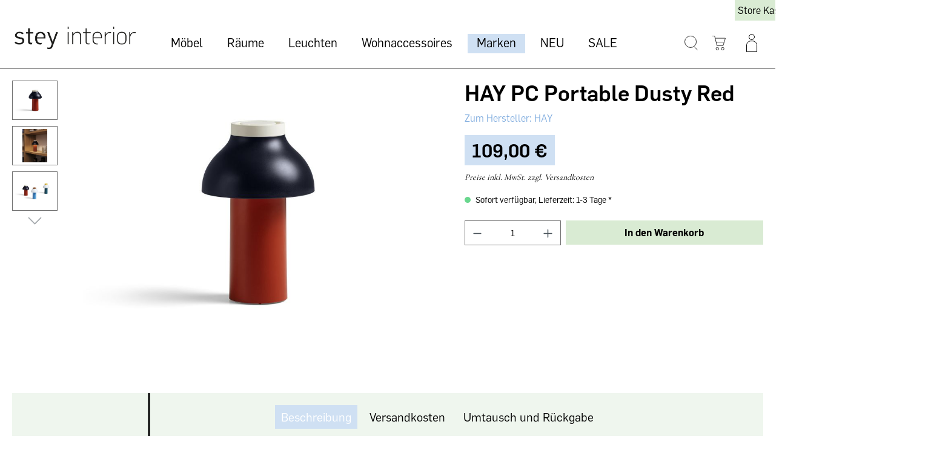

--- FILE ---
content_type: text/html; charset=UTF-8
request_url: https://stey-shop.de/hay-pc-portable-dusty-red/4104316009000
body_size: 19980
content:

<!DOCTYPE html>

<html lang="de-DE"
      itemscope="itemscope"
      itemtype="https://schema.org/WebPage">

                                
    <head>
                                    <meta charset="utf-8">
            
                            <meta name="viewport"
                      content="width=device-width, initial-scale=1, shrink-to-fit=no">
            
                            <meta name="author"
                      content="">
                <meta name="robots"
                      content="index,follow">
                <meta name="revisit-after"
                      content="15 days">
                <meta name="keywords"
                      content="">
                <meta name="description"
                      content="HAY PC Portable Dusty Red  jetzt im Stey Online kaufen. Versandkostenfrei ab 50,00€.">
            
                <meta property="og:type"
          content="product">
    <meta property="og:site_name"
          content="stey">
    <meta property="og:url"
          content="https://stey-shop.de/hay-pc-portable-dusty-red/4104316009000">
    <meta property="og:title"
          content="HAY PC Portable Dusty Red  - stey-shop.de">

    <meta property="og:description"
          content="HAY PC Portable Dusty Red  jetzt im Stey Online kaufen. Versandkostenfrei ab 50,00€.">
    <meta property="og:image"
          content="https://stey-shop.de/media/ea/7d/8a/1638308021/4104316009000_PC Portable dusty red_(1).jpg">

            <meta property="product:brand"
              content="HAY">
    
            <meta property="product:price:amount"
          content="109">
    <meta property="product:price:currency"
          content="EUR">
    <meta property="product:product_link"
          content="https://stey-shop.de/hay-pc-portable-dusty-red/4104316009000">

    <meta name="twitter:card"
          content="product">
    <meta name="twitter:site"
          content="stey">
    <meta name="twitter:title"
          content="HAY PC Portable Dusty Red  - stey-shop.de">
    <meta name="twitter:description"
          content="HAY PC Portable Dusty Red  jetzt im Stey Online kaufen. Versandkostenfrei ab 50,00€.">
    <meta name="twitter:image"
          content="https://stey-shop.de/media/ea/7d/8a/1638308021/4104316009000_PC Portable dusty red_(1).jpg">

                            <meta itemprop="copyrightHolder"
                      content="stey">
                <meta itemprop="copyrightYear"
                      content="">
                <meta itemprop="isFamilyFriendly"
                      content="false">
                <meta itemprop="image"
                      content="https://stey-shop.de/media/2c/93/d2/1662715225/stey_Logo (copy).png">
            
                                                
                    <link rel="shortcut icon"
                  href="https://stey-shop.de/media/fb/fe/49/1665659408/stey_bildmarke Kopie.svg">
        
                                <link rel="apple-touch-icon"
                  sizes="180x180"
                  href="https://stey-shop.de/media/fb/fe/49/1665659408/stey_bildmarke Kopie.svg">
                    
            
    
    <link rel="canonical" href="https://stey-shop.de/hay-pc-portable-dusty-red/4104316009000">

                    <title itemprop="name">HAY PC Portable Dusty Red  - stey-shop.de</title>
        
                                                                            <link rel="stylesheet"
                      href="https://stey-shop.de/theme/d18d11fbef0a7145a89603d790cd000b/css/all.css?1720182271">
                                    

    
            <link rel="stylesheet" href="https://stey-shop.de/bundles/moorlfoundation/storefront/css/animate.css?1707163037">
    
    
            <style>
            :root {
                --moorl-advanced-search-width: 600px;
            }
        </style>
    
                        <script>
        window.features = {"V6_5_0_0":true,"v6.5.0.0":true,"V6_6_0_0":false,"v6.6.0.0":false,"V6_7_0_0":false,"v6.7.0.0":false,"VUE3":false,"vue3":false,"JOIN_FILTER":false,"join.filter":false,"MEDIA_PATH":false,"media.path":false,"ES_MULTILINGUAL_INDEX":false,"es.multilingual.index":false,"STOCK_HANDLING":false,"stock.handling":false,"ASYNC_THEME_COMPILATION":false,"async.theme.compilation":false};
    </script>
        
                
                            <script>
        dataLayer = window.dataLayer || [];
        // Clear the previous ecommerce object
        dataLayer.push({ ecommerce: null });
        // Push regular datalayer
        dataLayer.push({"pageTitle":"HAY PC Portable Dust\by Red  - stey-shop.de","pageSubCategory":"","pageCategoryID":"","pageSubCategoryID":"","pageCountryCode":"de-DE","pageLanguageCode":"Deutsch","pageVersion":1,"pageTestVariation":"1","pageValue":1,"pageAttributes":"1","pageCategory":"Product","productID":"a2b1d54e6521432db26e03d3e9c7b952","productName":"HAY PC Portable Dusty Red","productPrice":"109.00","productEAN":"5710441289494","productSku":"4104316009000","productManufacturerNumber":"","productCategory":"HAY","productCategoryID":"41cefb8e3ea74507b23d9c6ee30c1661","productCurrency":"EUR","visitorLoginState":"Logged Out","visitorType":"NOT LOGGED IN","visitorLifetimeValue":0,"visitorExistingCustomer":"No"});
                // Push new GA4 tags
        dataLayer.push({"event":"view_item","ecommerce":{"currency":"EUR","value":109,"items":[{"item_name":"HAY PC Portable Dusty Red","item_id":"4104316009000","price":109,"index":0,"item_list_name":"Category","quantity":1,"item_category":"HAY","item_list_id":"41cefb8e3ea74507b23d9c6ee30c1661","item_brand":"HAY"}]}});
                            var google_tag_params = {"ecomm_pagetype":"product","ecomm_pcat":["HAY"],"ecomm_prodid":"4104316009000","ecomm_pname":"HAY PC Portable Dusty Red","ecomm_pvalue":109,"ecomm_totalvalue":109}
            dataLayer.push ({
                'event':'remarketingTriggered',
                'google_tag_params': window.google_tag_params
            });
                    </script>
            
                        
                            <script>(function(w,d,s,l,i){w[l]=w[l]||[];w[l].push({'gtm.start':
                            new Date().getTime(),event:'gtm.js'});var f=d.getElementsByTagName(s)[0],
                        j=d.createElement(s),dl=l!='dataLayer'?'&l='+l:'';j.async=true;j.src=
                        'https://www.googletagmanager.com/gtm.js?id='+i+dl;f.parentNode.insertBefore(j,f);
                    })(window,document,'script','dataLayer','GTM-MKLB3V4');</script>
                        
                                        
            <script>
                                    window.gtagActive = true;
                    window.gtagURL = 'https://www.googletagmanager.com/gtag/js?id=UA-62009265-1';
                    window.controllerName = 'product';
                    window.actionName = 'index';
                    window.trackOrders = '1';
                    window.gtagTrackingId = 'UA-62009265-1';
                    window.dataLayer = window.dataLayer || [];
                    window.gtagConfig = {
                        'anonymize_ip': '1',
                        'cookie_domain': 'none',
                        'cookie_prefix': '_swag_ga',
                    };

                    function gtag() { dataLayer.push(arguments); }
                            </script>
                    


                            
            <script type="text/javascript"
                                src='https://www.google.com/recaptcha/api.js?render=6LdhPrcrAAAAANGo_fdijdGwmHvo_wfeCfVu1ioi'
                defer></script>
        <script>
                                        window.googleReCaptchaV3Active = true;
                    </script>
            
                
                                    <script>
                    window.useDefaultCookieConsent = true;
                </script>
                    
                                <script>
                window.activeNavigationId = '41cefb8e3ea74507b23d9c6ee30c1661';
                window.router = {
                    'frontend.cart.offcanvas': '/checkout/offcanvas',
                    'frontend.cookie.offcanvas': '/cookie/offcanvas',
                    'frontend.checkout.finish.page': '/checkout/finish',
                    'frontend.checkout.info': '/widgets/checkout/info',
                    'frontend.menu.offcanvas': '/widgets/menu/offcanvas',
                    'frontend.cms.page': '/widgets/cms',
                    'frontend.cms.navigation.page': '/widgets/cms/navigation',
                    'frontend.account.addressbook': '/widgets/account/address-book',
                    'frontend.country.country-data': '/country/country-state-data',
                    'frontend.app-system.generate-token': '/app-system/Placeholder/generate-token',
                    };
                window.salesChannelId = '2f9b056e1c484931a120dfe36bf5aa13';
            </script>
        
                                <script>
                
                window.breakpoints = {"xs":0,"sm":576,"md":768,"lg":992,"xl":1200};
            </script>
        
        
                    <script src="https://stey-shop.de/bundles/pickwaredhl/assets/jquery-3.5.1.slim.min.js?1707163053"></script>

                            <script>
                window.themeAssetsPublicPath = 'https://stey-shop.de/theme/212cb4fb71ba43e3bf8a77dc19f0d061/assets/';
            </script>
        
                                                                                                    <script type="text/javascript" src="https://stey-shop.de/theme/d18d11fbef0a7145a89603d790cd000b/js/all.js?1720182271" defer></script>
                                                        

        </head>

        
                                                                                                                                                                                                
    <!-- added by Trusted Shops app: Start -->
    <script src="https://integrations.etrusted.com/applications/widget.js/v2" async defer></script>
    <!-- End -->
                        
    <body class="is-ctl-product is-act-index">

    <div class="mobile-header">  
    <div class="store-header-link d-md-none">
        <a class="btn top-bar-nav-btn"
                id="serviceMenuDropdown-"
                href="/Information/Ladengeschaeft/"
                >
            Store Kassel
        </a>
    </div>
    <div class="store-header-link d-md-none top-bar-nav-item-about">
        <a class="btn top-bar-nav-btn"
                id="serviceMenuDropdown-"
                href="/information/ueber-stey-interior/"
                >
            About
        </a>
    </div>
    <div class="store-header-link d-md-none top-bar-nav-item-room ">
        <a class="btn top-bar-nav-btn"
                id="serviceMenuDropdown-"
                href="/information/raumplanung-home-business/"
                >
            Raumplanung
        </a>
    </div>
</div>
    
                
                
                                <noscript class="noscript-main">
                
    <div role="alert"
         class="alert alert-info alert-has-icon">
                                                                                                                            <span class="icon icon-info">
            <svg xmlns="http://www.w3.org/2000/svg" xmlns:xlink="http://www.w3.org/1999/xlink" width="24" height="24" viewBox="0 0 24 24"><defs><path d="M12 7c.5523 0 1 .4477 1 1s-.4477 1-1 1-1-.4477-1-1 .4477-1 1-1zm1 9c0 .5523-.4477 1-1 1s-1-.4477-1-1v-5c0-.5523.4477-1 1-1s1 .4477 1 1v5zm11-4c0 6.6274-5.3726 12-12 12S0 18.6274 0 12 5.3726 0 12 0s12 5.3726 12 12zM12 2C6.4772 2 2 6.4772 2 12s4.4772 10 10 10 10-4.4772 10-10S17.5228 2 12 2z" id="icons-default-info" /></defs><use xlink:href="#icons-default-info" fill="#758CA3" fill-rule="evenodd" /></svg>
        </span>                                                    
                    <div class="alert-content-container">
                                                    
                                    <div class="alert-content">
                                                    Um unseren Shop in vollem Umfang nutzen zu können, empfehlen wir Ihnen Javascript in Ihrem Browser zu aktivieren.
                                            </div>
                
                                                                </div>
            </div>
            </noscript>
        
    
    <!-- Google Tag Manager Noscript -->
            <noscript class="noscript-gtm">
            <iframe src="https://www.googletagmanager.com/ns.html?id=GTM-MKLB3V4"
                    height="0"
                    width="0"
                    style="display:none;visibility:hidden">
            </iframe>
        </noscript>
        <!-- End Google Tag Manager Noscript -->

            
                <header class="header-main">
                                    <div class="container">
                                        <div class="top-bar d-none d-lg-block">
        <nav class="top-bar-nav">
                <div class="top-bar-nav-item top-bar-menu">
        <a class="btn top-bar-nav-btn"
                id="serviceMenuDropdown-"
                href="/Information/Ladengeschaeft/"
                >
            <span class="top-bar-nav-text">Store Kassel</span>
        </a>
    </div>
    <div class="top-bar-nav-item top-bar-nav-item-about top-bar-menu">
        <a class="btn top-bar-nav-btn"
                id="serviceMenuDropdown-"
                href="/information/ueber-stey-interior/"
                >
            <span class="top-bar-nav-text">About Stey</span>
        </a>
    </div>
    <div class="top-bar-nav-item top-bar-nav-item-room top-bar-menu">
        <a class="btn top-bar-nav-btn"
                id="serviceMenuDropdown-"
                href="/information/raumplanung-home-business/"
                >
            <span class="top-bar-nav-text">Raumplanung</span>
        </a>
    </div>
                                    
                

                                            
                        </nav>
    </div>
    
            <div class="row align-items-center header-row">
                <div class="col-12 col-lg-auto header-logo-col d-none d-lg-block">
            <div class="header-logo-main">
                    <a class="header-logo-main-link"
               href="/"
               title="Zur Startseite gehen">
                                    <picture class="header-logo-picture">
                                                                                
                                                                            
                                                                                    <img src="https://stey-shop.de/media/2c/93/d2/1662715225/stey_Logo%20%28copy%29.png"
                                     alt="Zur Startseite gehen"
                                     class="img-fluid header-logo-main-img">
                                                                        </picture>
                            </a>
            </div>
    </div>

                <div class="nav-main col-12 order-2 d-sm-none d-lg-block col-lg-6 col-xl-7 order-sm-1">
                        <div class="main-navigation"
         id="mainNavigation"
         data-flyout-menu="true">
                    <div class="container">
                                    <nav class="nav main-navigation-menu"
                        itemscope="itemscope"
                        itemtype="http://schema.org/SiteNavigationElement">
                        
                        
                                                    
                                                                                            
                                                                                                            <div class="nav-link main-navigation-link"
                                                                                            data-flyout-menu-trigger="b5e105433cee42b4a442886e697c3091"
                                                                                          title="Möbel">
                                            <div class="main-navigation-link-text">
                                                <span itemprop="name">Möbel</span>
                                            </div>
                                        </div>
                                                                                                                                                                
                                                                                                            <div class="nav-link main-navigation-link"
                                                                                            data-flyout-menu-trigger="0f96b95a244f41c0877ab2b96b96e607"
                                                                                          title="Räume">
                                            <div class="main-navigation-link-text">
                                                <span itemprop="name">Räume</span>
                                            </div>
                                        </div>
                                                                                                                                                                
                                                                                                            <a class="nav-link main-navigation-link"
                                           href="https://stey-shop.de/leuchten/"
                                           itemprop="url"
                                           data-flyout-menu-trigger="59331bc9242e4e65bdcd3209e3e63ffa"                                                                                      title="Leuchten">
                                            <div class="main-navigation-link-text">
                                                <span itemprop="name">Leuchten</span>
                                            </div>
                                        </a>
                                                                                                                                                                
                                                                                                            <a class="nav-link main-navigation-link"
                                           href="https://stey-shop.de/wohnaccessoires/"
                                           itemprop="url"
                                           data-flyout-menu-trigger="5fd57fb98c3f42aa999761513ab7fdd8"                                                                                      title="Wohnaccessoires">
                                            <div class="main-navigation-link-text">
                                                <span itemprop="name">Wohnaccessoires</span>
                                            </div>
                                        </a>
                                                                                                                                                                
                                                                                                            <a class="nav-link main-navigation-link active"
                                           href="https://stey-shop.de/markenshop.html"
                                           itemprop="url"
                                                                                                                                 title="Marken">
                                            <div class="main-navigation-link-text">
                                                <span itemprop="name">Marken</span>
                                            </div>
                                        </a>
                                                                                                                                                                
                                                                                                            <a class="nav-link main-navigation-link"
                                           href="https://stey-shop.de/neu/"
                                           itemprop="url"
                                                                                                                                 title="NEU">
                                            <div class="main-navigation-link-text">
                                                <span itemprop="name">NEU</span>
                                            </div>
                                        </a>
                                                                                                                                                                
                                                                                                            <a class="nav-link main-navigation-link"
                                           href="https://stey-shop.de/sale.html"
                                           itemprop="url"
                                                                                                                                 title="SALE">
                                            <div class="main-navigation-link-text">
                                                <span itemprop="name">SALE</span>
                                            </div>
                                        </a>
                                                                                                                                            </nav>
                            </div>
        
                                                                                                                                                                                                                                                                                                                                                                                                                        
                                                <div class="navigation-flyouts">
                                                                                                                                                                <div class="navigation-flyout"
                                             data-flyout-menu-id="b5e105433cee42b4a442886e697c3091">
                                            <div class="container">
                                                                                                                
            <div class="row navigation-flyout-content">
                            <div class="col">
                    <div class="navigation-flyout-categories">
                                                        
                    
    
    <div class="row navigation-flyout-categories is-level-0">
                                            
                            <div class="col-3 navigation-flyout-col">
                                            <a class="nav-item nav-link navigation-flyout-link is-level-0"
               href="https://stey-shop.de/moebel/vitrinen-kommoden.html"
               itemprop="url"
                              title="Vitrinen &amp; Kommoden">
                                    
                        
                        
    
    
    
                    
                
        
                
                    
            <img src="https://stey-shop.de/media/f4/10/e9/1662728888/Colour%20CBINET.jpg"                             srcset="https://stey-shop.de/thumbnail/f4/10/e9/1662728888/Colour%20CBINET_800x800.jpg 800w, https://stey-shop.de/thumbnail/f4/10/e9/1662728888/Colour%20CBINET_400x400.jpg 400w, https://stey-shop.de/thumbnail/f4/10/e9/1662728888/Colour%20CBINET_1920x1920.jpg 1920w"                                 sizes="310px"
                                         class="navigation-flyout-teaser-image" data-object-fit="cover" loading="eager"        />
                </a>
                <a class="nav-item nav-link navigation-flyout-link is-level-0"
           href="https://stey-shop.de/moebel/vitrinen-kommoden.html"
           itemprop="url"
                      title="Vitrinen &amp; Kommoden">
            <span itemprop="name">Vitrinen &amp; Kommoden</span>
        </a>
    
                                                                            
        
    
    <div class="navigation-flyout-categories is-level-1">
            </div>
                                                            </div>
                                                        
                            <div class="col-3 navigation-flyout-col">
                                            <a class="nav-item nav-link navigation-flyout-link is-level-0"
               href="https://stey-shop.de/moebel/regale/"
               itemprop="url"
                              title="Regale">
                                    
                        
                        
    
    
    
                    
                
        
                
                    
            <img src="https://stey-shop.de/media/6b/87/33/1663740903/inspiration-string-pocket-grey-grey_landscape.jpeg"                             srcset="https://stey-shop.de/thumbnail/6b/87/33/1663740903/inspiration-string-pocket-grey-grey_landscape_800x800.jpeg 800w, https://stey-shop.de/thumbnail/6b/87/33/1663740903/inspiration-string-pocket-grey-grey_landscape_400x400.jpeg 400w, https://stey-shop.de/thumbnail/6b/87/33/1663740903/inspiration-string-pocket-grey-grey_landscape_1920x1920.jpeg 1920w"                                 sizes="310px"
                                         class="navigation-flyout-teaser-image" data-object-fit="cover" loading="eager"        />
                </a>
                <a class="nav-item nav-link navigation-flyout-link is-level-0"
           href="https://stey-shop.de/moebel/regale/"
           itemprop="url"
                      title="Regale">
            <span itemprop="name">Regale</span>
        </a>
    
                                                                            
        
    
    <div class="navigation-flyout-categories is-level-1">
                                            
                            <div class="navigation-flyout-col">
                                        <a class="nav-item nav-link navigation-flyout-link is-level-1"
           href="https://stey-shop.de/moebel/string-regalsystem.html"
           itemprop="url"
                      title="String Regalsystem">
            <span itemprop="name">String Regalsystem</span>
        </a>
    
                                                                            
        
    
    <div class="navigation-flyout-categories is-level-2">
            </div>
                                                            </div>
                                                        
                            <div class="navigation-flyout-col">
                                        <a class="nav-item nav-link navigation-flyout-link is-level-1"
           href="https://stey-shop.de/moebel/regale/new-order-regalsystem/"
           itemprop="url"
                      title="New Order Regalsystem">
            <span itemprop="name">New Order Regalsystem</span>
        </a>
    
                                                                            
        
    
    <div class="navigation-flyout-categories is-level-2">
            </div>
                                                            </div>
                                                        
                            <div class="navigation-flyout-col">
                                        <a class="nav-item nav-link navigation-flyout-link is-level-1"
           href="https://stey-shop.de/moebel/schraenke-regale.html"
           itemprop="url"
                      title="Schränke &amp; Regale">
            <span itemprop="name">Schränke &amp; Regale</span>
        </a>
    
                                                                            
        
    
    <div class="navigation-flyout-categories is-level-2">
            </div>
                                                            </div>
                        </div>
                                                            </div>
                                                        
                            <div class="col-3 navigation-flyout-col">
                                            <a class="nav-item nav-link navigation-flyout-link is-level-0"
               href="https://stey-shop.de/moebel/sitzmoebel/"
               itemprop="url"
                              title="Sitzmöbel">
                                    
                        
                        
    
    
    
                    
                
        
                
                    
            <img src="https://stey-shop.de/media/09/cf/54/1662728774/AAC%20100%20family%2002.jpg"                             srcset="https://stey-shop.de/thumbnail/09/cf/54/1662728774/AAC%20100%20family%2002_800x800.jpg 800w, https://stey-shop.de/thumbnail/09/cf/54/1662728774/AAC%20100%20family%2002_1920x1920.jpg 1920w, https://stey-shop.de/thumbnail/09/cf/54/1662728774/AAC%20100%20family%2002_400x400.jpg 400w"                                 sizes="310px"
                                         class="navigation-flyout-teaser-image" data-object-fit="cover" loading="eager"        />
                </a>
                <a class="nav-item nav-link navigation-flyout-link is-level-0"
           href="https://stey-shop.de/moebel/sitzmoebel/"
           itemprop="url"
                      title="Sitzmöbel">
            <span itemprop="name">Sitzmöbel</span>
        </a>
    
                                                                            
        
    
    <div class="navigation-flyout-categories is-level-1">
                                            
                            <div class="navigation-flyout-col">
                                        <a class="nav-item nav-link navigation-flyout-link is-level-1"
           href="https://stey-shop.de/moebel/sitzmoebel/sofas/"
           itemprop="url"
                      title="Sofas">
            <span itemprop="name">Sofas</span>
        </a>
    
                                                                            
        
    
    <div class="navigation-flyout-categories is-level-2">
            </div>
                                                            </div>
                                                        
                            <div class="navigation-flyout-col">
                                        <a class="nav-item nav-link navigation-flyout-link is-level-1"
           href="https://stey-shop.de/moebel/sitzmoebel/vetsak-sofa/"
           itemprop="url"
                      title="vetsak Sofa">
            <span itemprop="name">vetsak Sofa</span>
        </a>
    
                                                                            
        
    
    <div class="navigation-flyout-categories is-level-2">
            </div>
                                                            </div>
                                                        
                            <div class="navigation-flyout-col">
                                        <a class="nav-item nav-link navigation-flyout-link is-level-1"
           href="https://stey-shop.de/moebel/sitzmoebel/sessel/"
           itemprop="url"
                      title="Sessel">
            <span itemprop="name">Sessel</span>
        </a>
    
                                                                            
        
    
    <div class="navigation-flyout-categories is-level-2">
            </div>
                                                            </div>
                                                        
                            <div class="navigation-flyout-col">
                                        <a class="nav-item nav-link navigation-flyout-link is-level-1"
           href="https://stey-shop.de/moebel/sitzmoebel/stuehle/"
           itemprop="url"
                      title="Stühle">
            <span itemprop="name">Stühle</span>
        </a>
    
                                                                            
        
    
    <div class="navigation-flyout-categories is-level-2">
            </div>
                                                            </div>
                                                        
                            <div class="navigation-flyout-col">
                                        <a class="nav-item nav-link navigation-flyout-link is-level-1"
           href="https://stey-shop.de/moebel/sitzmoebel/hocker-pouf/"
           itemprop="url"
                      title="Hocker / Pouf">
            <span itemprop="name">Hocker / Pouf</span>
        </a>
    
                                                                            
        
    
    <div class="navigation-flyout-categories is-level-2">
            </div>
                                                            </div>
                                                        
                            <div class="navigation-flyout-col">
                                        <a class="nav-item nav-link navigation-flyout-link is-level-1"
           href="https://stey-shop.de/moebel/sitzmoebel/baenke/"
           itemprop="url"
                      title="Bänke">
            <span itemprop="name">Bänke</span>
        </a>
    
                                                                            
        
    
    <div class="navigation-flyout-categories is-level-2">
            </div>
                                                            </div>
                                                        
                            <div class="navigation-flyout-col">
                                        <a class="nav-item nav-link navigation-flyout-link is-level-1"
           href="https://stey-shop.de/moebel/sitzmoebel/barhocker/"
           itemprop="url"
                      title="Barhocker">
            <span itemprop="name">Barhocker</span>
        </a>
    
                                                                            
        
    
    <div class="navigation-flyout-categories is-level-2">
            </div>
                                                            </div>
                        </div>
                                                            </div>
                                                        
                            <div class="col-3 navigation-flyout-col">
                                            <a class="nav-item nav-link navigation-flyout-link is-level-0"
               href="https://stey-shop.de/moebel/betten/"
               itemprop="url"
                              title="Betten">
                                    
                        
                        
    
    
    
                    
                
        
                
                    
            <img src="https://stey-shop.de/media/ff/34/d2/1662726233/HAY%20Bett%201.jpg"                             srcset="https://stey-shop.de/thumbnail/ff/34/d2/1662726233/HAY%20Bett%201_400x400.jpg 400w, https://stey-shop.de/thumbnail/ff/34/d2/1662726233/HAY%20Bett%201_800x800.jpg 800w, https://stey-shop.de/thumbnail/ff/34/d2/1662726233/HAY%20Bett%201_1920x1920.jpg 1920w"                                 sizes="310px"
                                         class="navigation-flyout-teaser-image" data-object-fit="cover" loading="eager"        />
                </a>
                <a class="nav-item nav-link navigation-flyout-link is-level-0"
           href="https://stey-shop.de/moebel/betten/"
           itemprop="url"
                      title="Betten">
            <span itemprop="name">Betten</span>
        </a>
    
                                                                            
        
    
    <div class="navigation-flyout-categories is-level-1">
            </div>
                                                            </div>
                                                        
                            <div class="col-3 navigation-flyout-col">
                                            <a class="nav-item nav-link navigation-flyout-link is-level-0"
               href="https://stey-shop.de/moebel/garderoben-haken.html"
               itemprop="url"
                              title="Garderoben | Haken">
                                    
                        
                        
    
    
    
                    
                
        
                
                    
            <img src="https://stey-shop.de/media/71/0f/a1/1662727121/12032-plank-coat-rack-oak-copper-brown-framed-mirror-large-rose-clear%20Kopie.jpg"                             srcset="https://stey-shop.de/thumbnail/71/0f/a1/1662727121/12032-plank-coat-rack-oak-copper-brown-framed-mirror-large-rose-clear%20Kopie_1920x1920.jpg 1920w, https://stey-shop.de/thumbnail/71/0f/a1/1662727121/12032-plank-coat-rack-oak-copper-brown-framed-mirror-large-rose-clear%20Kopie_400x400.jpg 400w, https://stey-shop.de/thumbnail/71/0f/a1/1662727121/12032-plank-coat-rack-oak-copper-brown-framed-mirror-large-rose-clear%20Kopie_800x800.jpg 800w"                                 sizes="310px"
                                         class="navigation-flyout-teaser-image" data-object-fit="cover" loading="eager"        />
                </a>
                <a class="nav-item nav-link navigation-flyout-link is-level-0"
           href="https://stey-shop.de/moebel/garderoben-haken.html"
           itemprop="url"
                      title="Garderoben | Haken">
            <span itemprop="name">Garderoben | Haken</span>
        </a>
    
                                                                            
        
    
    <div class="navigation-flyout-categories is-level-1">
            </div>
                                                            </div>
                                                        
                            <div class="col-3 navigation-flyout-col">
                                            <a class="nav-item nav-link navigation-flyout-link is-level-0"
               href="https://stey-shop.de/moebel/tische/"
               itemprop="url"
                              title="Tische">
                                    
                        
                        
    
    
    
                    
                
        
                
                    
            <img src="https://stey-shop.de/media/48/1e/c8/1662728978/Passerelle%20Table%20wb%20lacquered%20oak%20burgundy%20crossbar_Result%20Armchair%20wb%20lacquered%20oak%20back%20Canvas%20356%20seat%20black%20frame_Nelson%20Ball%20Bubble%20Pendant%20L.jpg"                             srcset="https://stey-shop.de/thumbnail/48/1e/c8/1662728978/Passerelle%20Table%20wb%20lacquered%20oak%20burgundy%20crossbar_Result%20Armchair%20wb%20lacquered%20oak%20back%20Canvas%20356%20seat%20black%20frame_Nelson%20Ball%20Bubble%20Pendant%20L_800x800.jpg 800w, https://stey-shop.de/thumbnail/48/1e/c8/1662728978/Passerelle%20Table%20wb%20lacquered%20oak%20burgundy%20crossbar_Result%20Armchair%20wb%20lacquered%20oak%20back%20Canvas%20356%20seat%20black%20frame_Nelson%20Ball%20Bubble%20Pendant%20L_1920x1920.jpg 1920w, https://stey-shop.de/thumbnail/48/1e/c8/1662728978/Passerelle%20Table%20wb%20lacquered%20oak%20burgundy%20crossbar_Result%20Armchair%20wb%20lacquered%20oak%20back%20Canvas%20356%20seat%20black%20frame_Nelson%20Ball%20Bubble%20Pendant%20L_400x400.jpg 400w"                                 sizes="310px"
                                         class="navigation-flyout-teaser-image" data-object-fit="cover" loading="eager"        />
                </a>
                <a class="nav-item nav-link navigation-flyout-link is-level-0"
           href="https://stey-shop.de/moebel/tische/"
           itemprop="url"
                      title="Tische">
            <span itemprop="name">Tische</span>
        </a>
    
                                                                            
        
    
    <div class="navigation-flyout-categories is-level-1">
                                            
                            <div class="navigation-flyout-col">
                                        <a class="nav-item nav-link navigation-flyout-link is-level-1"
           href="https://stey-shop.de/moebel/tische/couchtische/"
           itemprop="url"
                      title="Couchtische">
            <span itemprop="name">Couchtische</span>
        </a>
    
                                                                            
        
    
    <div class="navigation-flyout-categories is-level-2">
            </div>
                                                            </div>
                                                        
                            <div class="navigation-flyout-col">
                                        <a class="nav-item nav-link navigation-flyout-link is-level-1"
           href="https://stey-shop.de/moebel/stehtische.html"
           itemprop="url"
                      title="Stehtische">
            <span itemprop="name">Stehtische</span>
        </a>
    
                                                                            
        
    
    <div class="navigation-flyout-categories is-level-2">
            </div>
                                                            </div>
                                                        
                            <div class="navigation-flyout-col">
                                        <a class="nav-item nav-link navigation-flyout-link is-level-1"
           href="https://stey-shop.de/moebel/tische/schreibtische/"
           itemprop="url"
                      title="Schreibtische">
            <span itemprop="name">Schreibtische</span>
        </a>
    
                                                                            
        
    
    <div class="navigation-flyout-categories is-level-2">
            </div>
                                                            </div>
                                                        
                            <div class="navigation-flyout-col">
                                        <a class="nav-item nav-link navigation-flyout-link is-level-1"
           href="https://stey-shop.de/moebel/tische/esstische/"
           itemprop="url"
                      title="Esstische">
            <span itemprop="name">Esstische</span>
        </a>
    
                                                                            
        
    
    <div class="navigation-flyout-categories is-level-2">
            </div>
                                                            </div>
                        </div>
                                                            </div>
                                                        
                            <div class="col-3 navigation-flyout-col">
                                            <a class="nav-item nav-link navigation-flyout-link is-level-0"
               href="https://stey-shop.de/moebel/garten-draussen/"
               itemprop="url"
                              title="Garten/ Draußen">
                                    
                        
                        
    
    
    
                    
                
        
                
                    
            <img src="https://stey-shop.de/media/fb/6a/34/1662729218/Palissade%20Bank.jpg"                             srcset="https://stey-shop.de/thumbnail/fb/6a/34/1662729218/Palissade%20Bank_1920x1920.jpg 1920w, https://stey-shop.de/thumbnail/fb/6a/34/1662729218/Palissade%20Bank_400x400.jpg 400w, https://stey-shop.de/thumbnail/fb/6a/34/1662729218/Palissade%20Bank_800x800.jpg 800w"                                 sizes="310px"
                                         class="navigation-flyout-teaser-image" data-object-fit="cover" loading="eager"        />
                </a>
                <a class="nav-item nav-link navigation-flyout-link is-level-0"
           href="https://stey-shop.de/moebel/garten-draussen/"
           itemprop="url"
                      title="Garten/ Draußen">
            <span itemprop="name">Garten/ Draußen</span>
        </a>
    
                                                                            
        
    
    <div class="navigation-flyout-categories is-level-1">
                                            
                            <div class="navigation-flyout-col">
                                        <a class="nav-item nav-link navigation-flyout-link is-level-1"
           href="https://stey-shop.de/moebel/gartenmoebel-palissade-hay.html"
           itemprop="url"
                      title="Outdoor">
            <span itemprop="name">Outdoor</span>
        </a>
    
                                                                            
        
    
    <div class="navigation-flyout-categories is-level-2">
            </div>
                                                            </div>
                                                        
                            <div class="navigation-flyout-col">
                                        <a class="nav-item nav-link navigation-flyout-link is-level-1"
           href="https://stey-shop.de/moebel/garten-draussen/hay-balcony-kollektion/"
           itemprop="url"
                      title="HAY Balcony Kollektion">
            <span itemprop="name">HAY Balcony Kollektion</span>
        </a>
    
                                                                            
        
    
    <div class="navigation-flyout-categories is-level-2">
            </div>
                                                            </div>
                                                        
                            <div class="navigation-flyout-col">
                                        <a class="nav-item nav-link navigation-flyout-link is-level-1"
           href="https://stey-shop.de/moebel/garten-draussen/hay-palissade-kollektion/"
           itemprop="url"
                      title="HAY Palissade Kollektion">
            <span itemprop="name">HAY Palissade Kollektion</span>
        </a>
    
                                                                            
        
    
    <div class="navigation-flyout-categories is-level-2">
            </div>
                                                            </div>
                                                        
                            <div class="navigation-flyout-col">
                                        <a class="nav-item nav-link navigation-flyout-link is-level-1"
           href="https://stey-shop.de/moebel/garten-draussen/muuto-linear-kollektion/"
           itemprop="url"
                      title="muuto Linear Kollektion">
            <span itemprop="name">muuto Linear Kollektion</span>
        </a>
    
                                                                            
        
    
    <div class="navigation-flyout-categories is-level-2">
            </div>
                                                            </div>
                                                        
                            <div class="navigation-flyout-col">
                                        <a class="nav-item nav-link navigation-flyout-link is-level-1"
           href="https://stey-shop.de/moebel/garten-draussen/hay-crate-kollektion/"
           itemprop="url"
                      title="HAY Crate Kollektion">
            <span itemprop="name">HAY Crate Kollektion</span>
        </a>
    
                                                                            
        
    
    <div class="navigation-flyout-categories is-level-2">
            </div>
                                                            </div>
                                                        
                            <div class="navigation-flyout-col">
                                        <a class="nav-item nav-link navigation-flyout-link is-level-1"
           href="https://stey-shop.de/moebel/garten-draussen/hay-weekday-kollektion/"
           itemprop="url"
                      title="HAY Weekday Kollektion">
            <span itemprop="name">HAY Weekday Kollektion</span>
        </a>
    
                                                                            
        
    
    <div class="navigation-flyout-categories is-level-2">
            </div>
                                                            </div>
                        </div>
                                                            </div>
                        </div>
                                            </div>
                </div>
            
                                                </div>
                                                                                                </div>
                                        </div>
                                                                                                                                                                                                            <div class="navigation-flyout"
                                             data-flyout-menu-id="0f96b95a244f41c0877ab2b96b96e607">
                                            <div class="container">
                                                                                                                
            <div class="row navigation-flyout-content">
                            <div class="col">
                    <div class="navigation-flyout-categories">
                                                        
                    
    
    <div class="row navigation-flyout-categories is-level-0">
                                            
                            <div class="col-3 navigation-flyout-col">
                                            <a class="nav-item nav-link navigation-flyout-link is-level-0"
               href="https://stey-shop.de/raeume/schlafen/"
               itemprop="url"
                              title="Schlafen">
                                    
                        
                        
    
    
    
                    
                
        
                
                    
            <img src="https://stey-shop.de/media/09/de/4a/1662729481/Schlafzimmer%20HAY.jpg"                             srcset="https://stey-shop.de/thumbnail/09/de/4a/1662729481/Schlafzimmer%20HAY_800x800.jpg 800w, https://stey-shop.de/thumbnail/09/de/4a/1662729481/Schlafzimmer%20HAY_400x400.jpg 400w, https://stey-shop.de/thumbnail/09/de/4a/1662729481/Schlafzimmer%20HAY_1920x1920.jpg 1920w"                                 sizes="310px"
                                         class="navigation-flyout-teaser-image" data-object-fit="cover" loading="eager"        />
                </a>
                <a class="nav-item nav-link navigation-flyout-link is-level-0"
           href="https://stey-shop.de/raeume/schlafen/"
           itemprop="url"
                      title="Schlafen">
            <span itemprop="name">Schlafen</span>
        </a>
    
                                                                            
        
    
    <div class="navigation-flyout-categories is-level-1">
                                            
                            <div class="navigation-flyout-col">
                                        <a class="nav-item nav-link navigation-flyout-link is-level-1"
           href="https://stey-shop.de/raeume/schlafen/betten/"
           itemprop="url"
                      title="Betten">
            <span itemprop="name">Betten</span>
        </a>
    
                                                                            
        
    
    <div class="navigation-flyout-categories is-level-2">
            </div>
                                                            </div>
                                                        
                            <div class="navigation-flyout-col">
                                        <a class="nav-item nav-link navigation-flyout-link is-level-1"
           href="https://stey-shop.de/raeume/schlafen/sessel/"
           itemprop="url"
                      title="Sessel">
            <span itemprop="name">Sessel</span>
        </a>
    
                                                                            
        
    
    <div class="navigation-flyout-categories is-level-2">
            </div>
                                                            </div>
                                                        
                            <div class="navigation-flyout-col">
                                        <a class="nav-item nav-link navigation-flyout-link is-level-1"
           href="https://stey-shop.de/raeume/schlafen/leuchten/"
           itemprop="url"
                      title="Leuchten">
            <span itemprop="name">Leuchten</span>
        </a>
    
                                                                            
        
    
    <div class="navigation-flyout-categories is-level-2">
            </div>
                                                            </div>
                                                        
                            <div class="navigation-flyout-col">
                                        <a class="nav-item nav-link navigation-flyout-link is-level-1"
           href="https://stey-shop.de/raeume/schlafen/baenke/"
           itemprop="url"
                      title="Bänke">
            <span itemprop="name">Bänke</span>
        </a>
    
                                                                            
        
    
    <div class="navigation-flyout-categories is-level-2">
            </div>
                                                            </div>
                                                        
                            <div class="navigation-flyout-col">
                                        <a class="nav-item nav-link navigation-flyout-link is-level-1"
           href="https://stey-shop.de/raeume/schlafen/bettwaesche/"
           itemprop="url"
                      title="Bettwäsche">
            <span itemprop="name">Bettwäsche</span>
        </a>
    
                                                                            
        
    
    <div class="navigation-flyout-categories is-level-2">
            </div>
                                                            </div>
                        </div>
                                                            </div>
                                                        
                            <div class="col-3 navigation-flyout-col">
                                            <a class="nav-item nav-link navigation-flyout-link is-level-0"
               href="https://stey-shop.de/kueche.html"
               itemprop="url"
                              title="Küche">
                                    
                        
                        
    
    
    
                    
                
        
                
                    
            <img src="https://stey-shop.de/media/88/0b/cf/1662729632/Chopping%20Board%20family_Bottle%20clear.jpg"                             srcset="https://stey-shop.de/thumbnail/88/0b/cf/1662729632/Chopping%20Board%20family_Bottle%20clear_400x400.jpg 400w, https://stey-shop.de/thumbnail/88/0b/cf/1662729632/Chopping%20Board%20family_Bottle%20clear_1920x1920.jpg 1920w, https://stey-shop.de/thumbnail/88/0b/cf/1662729632/Chopping%20Board%20family_Bottle%20clear_800x800.jpg 800w"                                 sizes="310px"
                                         class="navigation-flyout-teaser-image" data-object-fit="cover" loading="eager"        />
                </a>
                <a class="nav-item nav-link navigation-flyout-link is-level-0"
           href="https://stey-shop.de/kueche.html"
           itemprop="url"
                      title="Küche">
            <span itemprop="name">Küche</span>
        </a>
    
                                                                            
        
    
    <div class="navigation-flyout-categories is-level-1">
                                            
                            <div class="navigation-flyout-col">
                                        <a class="nav-item nav-link navigation-flyout-link is-level-1"
           href="https://stey-shop.de/raeume/kueche/glaeser-karaffen/"
           itemprop="url"
                      title="Gläser &amp; Karaffen">
            <span itemprop="name">Gläser &amp; Karaffen</span>
        </a>
    
                                                                            
        
    
    <div class="navigation-flyout-categories is-level-2">
            </div>
                                                            </div>
                                                        
                            <div class="navigation-flyout-col">
                                        <a class="nav-item nav-link navigation-flyout-link is-level-1"
           href="https://stey-shop.de/kueche/sonstiges-geschirr.html"
           itemprop="url"
                      title=" Geschirr">
            <span itemprop="name"> Geschirr</span>
        </a>
    
                                                                            
        
    
    <div class="navigation-flyout-categories is-level-2">
            </div>
                                                            </div>
                                                        
                            <div class="navigation-flyout-col">
                                        <a class="nav-item nav-link navigation-flyout-link is-level-1"
           href="https://stey-shop.de/kueche/schoen-praktisch.html"
           itemprop="url"
                      title="Küchenutensilien – schön und praktisch">
            <span itemprop="name">Küchenutensilien – schön und praktisch</span>
        </a>
    
                                                                            
        
    
    <div class="navigation-flyout-categories is-level-2">
            </div>
                                                            </div>
                        </div>
                                                            </div>
                                                        
                            <div class="col-3 navigation-flyout-col">
                                            <a class="nav-item nav-link navigation-flyout-link is-level-0"
               href="https://stey-shop.de/raeume/buero/"
               itemprop="url"
                              title="Büro">
                                    
                        
                        
    
    
    
                    
                
        
                
                    
            <img src="https://stey-shop.de/media/d0/46/db/1662729713/CPH%2090%20Aquavert%20linoleum%20wb%20Lacquer%20Walnut%20Base_AAC%20155_Sense%20nougat%20alu%20tilt%20swivel%20base_Slant%20Soft%20black.jpg"                             srcset="https://stey-shop.de/thumbnail/d0/46/db/1662729713/CPH%2090%20Aquavert%20linoleum%20wb%20Lacquer%20Walnut%20Base_AAC%20155_Sense%20nougat%20alu%20tilt%20swivel%20base_Slant%20Soft%20black_1920x1920.jpg 1920w, https://stey-shop.de/thumbnail/d0/46/db/1662729713/CPH%2090%20Aquavert%20linoleum%20wb%20Lacquer%20Walnut%20Base_AAC%20155_Sense%20nougat%20alu%20tilt%20swivel%20base_Slant%20Soft%20black_800x800.jpg 800w, https://stey-shop.de/thumbnail/d0/46/db/1662729713/CPH%2090%20Aquavert%20linoleum%20wb%20Lacquer%20Walnut%20Base_AAC%20155_Sense%20nougat%20alu%20tilt%20swivel%20base_Slant%20Soft%20black_400x400.jpg 400w"                                 sizes="310px"
                                         class="navigation-flyout-teaser-image" data-object-fit="cover" loading="eager"        />
                </a>
                <a class="nav-item nav-link navigation-flyout-link is-level-0"
           href="https://stey-shop.de/raeume/buero/"
           itemprop="url"
                      title="Büro">
            <span itemprop="name">Büro</span>
        </a>
    
                                                                            
        
    
    <div class="navigation-flyout-categories is-level-1">
                                            
                            <div class="navigation-flyout-col">
                                        <a class="nav-item nav-link navigation-flyout-link is-level-1"
           href="https://stey-shop.de/raeume/buero/stuehle/"
           itemprop="url"
                      title="Stühle">
            <span itemprop="name">Stühle</span>
        </a>
    
                                                                            
        
    
    <div class="navigation-flyout-categories is-level-2">
            </div>
                                                            </div>
                                                        
                            <div class="navigation-flyout-col">
                                        <a class="nav-item nav-link navigation-flyout-link is-level-1"
           href="https://stey-shop.de/raeume/buero/schreibtische/"
           itemprop="url"
                      title="Schreibtische">
            <span itemprop="name">Schreibtische</span>
        </a>
    
                                                                            
        
    
    <div class="navigation-flyout-categories is-level-2">
            </div>
                                                            </div>
                                                        
                            <div class="navigation-flyout-col">
                                        <a class="nav-item nav-link navigation-flyout-link is-level-1"
           href="https://stey-shop.de/raeume/buero/stehtische/"
           itemprop="url"
                      title="Stehtische">
            <span itemprop="name">Stehtische</span>
        </a>
    
                                                                            
        
    
    <div class="navigation-flyout-categories is-level-2">
            </div>
                                                            </div>
                                                        
                            <div class="navigation-flyout-col">
                                        <a class="nav-item nav-link navigation-flyout-link is-level-1"
           href="https://stey-shop.de/raeume/buero/bueroaccessoires/"
           itemprop="url"
                      title="Büroaccessoires">
            <span itemprop="name">Büroaccessoires</span>
        </a>
    
                                                                            
        
    
    <div class="navigation-flyout-categories is-level-2">
            </div>
                                                            </div>
                        </div>
                                                            </div>
                                                        
                            <div class="col-3 navigation-flyout-col">
                                            <a class="nav-item nav-link navigation-flyout-link is-level-0"
               href="https://stey-shop.de/wohnaccessoires/bad.html"
               itemprop="url"
                              title="Bad">
                                    
                        
                        
    
    
    
                    
                
        
                
                    
            <img src="https://stey-shop.de/media/ef/82/67/1663162229/Bad%20stey.jpeg"                             srcset="https://stey-shop.de/thumbnail/ef/82/67/1663162229/Bad%20stey_400x400.jpeg 400w, https://stey-shop.de/thumbnail/ef/82/67/1663162229/Bad%20stey_1920x1920.jpeg 1920w, https://stey-shop.de/thumbnail/ef/82/67/1663162229/Bad%20stey_800x800.jpeg 800w"                                 sizes="310px"
                                         class="navigation-flyout-teaser-image" data-object-fit="cover" loading="eager"        />
                </a>
                <a class="nav-item nav-link navigation-flyout-link is-level-0"
           href="https://stey-shop.de/wohnaccessoires/bad.html"
           itemprop="url"
                      title="Bad">
            <span itemprop="name">Bad</span>
        </a>
    
                                                                            
        
    
    <div class="navigation-flyout-categories is-level-1">
            </div>
                                                            </div>
                                                        
                            <div class="col-3 navigation-flyout-col">
                                            <a class="nav-item nav-link navigation-flyout-link is-level-0"
               href="https://stey-shop.de/wohnaccessoires/kids.html"
               itemprop="url"
                              title="Kids">
                                    
                        
                        
    
    
    
                    
        
            <img src="https://stey-shop.de/media/91/76/95/1663162325/kussenhoes_cat_1200x12.webp"                          class="navigation-flyout-teaser-image" data-object-fit="cover" loading="eager"        />
                </a>
                <a class="nav-item nav-link navigation-flyout-link is-level-0"
           href="https://stey-shop.de/wohnaccessoires/kids.html"
           itemprop="url"
                      title="Kids">
            <span itemprop="name">Kids</span>
        </a>
    
                                                                            
        
    
    <div class="navigation-flyout-categories is-level-1">
            </div>
                                                            </div>
                        </div>
                                            </div>
                </div>
            
                                                </div>
                                                                                                </div>
                                        </div>
                                                                                                                                                                                                            <div class="navigation-flyout"
                                             data-flyout-menu-id="59331bc9242e4e65bdcd3209e3e63ffa">
                                            <div class="container">
                                                                                                                
            <div class="row navigation-flyout-content">
                            <div class="col-8 col-xl-9">
                    <div class="navigation-flyout-categories">
                                                        
                    
    
    <div class="row navigation-flyout-categories is-level-0">
                                            
                            <div class="col-4 navigation-flyout-col">
                                        <a class="nav-item nav-link navigation-flyout-link is-level-0"
           href="https://stey-shop.de/leuchten/tischleuchten/"
           itemprop="url"
                      title="Tischleuchten">
            <span itemprop="name">Tischleuchten</span>
        </a>
    
                                                                            
        
    
    <div class="navigation-flyout-categories is-level-1">
            </div>
                                                            </div>
                                                        
                            <div class="col-4 navigation-flyout-col">
                                        <a class="nav-item nav-link navigation-flyout-link is-level-0"
           href="https://stey-shop.de/leuchten/stehleuchten/"
           itemprop="url"
                      title="Stehleuchten">
            <span itemprop="name">Stehleuchten</span>
        </a>
    
                                                                            
        
    
    <div class="navigation-flyout-categories is-level-1">
            </div>
                                                            </div>
                                                        
                            <div class="col-4 navigation-flyout-col">
                                        <a class="nav-item nav-link navigation-flyout-link is-level-0"
           href="https://stey-shop.de/leuchten/wandleuchten/"
           itemprop="url"
                      title="Wandleuchten">
            <span itemprop="name">Wandleuchten</span>
        </a>
    
                                                                            
        
    
    <div class="navigation-flyout-categories is-level-1">
            </div>
                                                            </div>
                                                        
                            <div class="col-4 navigation-flyout-col">
                                        <a class="nav-item nav-link navigation-flyout-link is-level-0"
           href="https://stey-shop.de/leuchten/akkuleuchten/"
           itemprop="url"
                      title="Akkuleuchten">
            <span itemprop="name">Akkuleuchten</span>
        </a>
    
                                                                            
        
    
    <div class="navigation-flyout-categories is-level-1">
            </div>
                                                            </div>
                                                        
                            <div class="col-4 navigation-flyout-col">
                                        <a class="nav-item nav-link navigation-flyout-link is-level-0"
           href="https://stey-shop.de/leuchten/pendelleuchten/"
           itemprop="url"
                      title="Pendelleuchten">
            <span itemprop="name">Pendelleuchten</span>
        </a>
    
                                                                            
        
    
    <div class="navigation-flyout-categories is-level-1">
            </div>
                                                            </div>
                        </div>
                                            </div>
                </div>
            
                                            <div class="col-4 col-xl-3">
                    <div class="navigation-flyout-teaser">
                                                    <a class="navigation-flyout-teaser-image-container"
                               href="https://stey-shop.de/leuchten/"
                                                              title="Leuchten">
                                                    
                        
                        
    
    
    
        
                
        
                
                    
            <img src="https://stey-shop.de/media/de/01/0d/1664378094/Leuchten.jpeg"                             srcset="https://stey-shop.de/thumbnail/de/01/0d/1664378094/Leuchten_800x800.jpeg 800w, https://stey-shop.de/thumbnail/de/01/0d/1664378094/Leuchten_1920x1920.jpeg 1920w, https://stey-shop.de/thumbnail/de/01/0d/1664378094/Leuchten_400x400.jpeg 400w"                                 sizes="310px"
                                         class="navigation-flyout-teaser-image" data-object-fit="cover" loading="lazy"        />
                                </a>
                                            </div>
                </div>
                                    </div>
                                                                                                </div>
                                        </div>
                                                                                                                                                                                                            <div class="navigation-flyout"
                                             data-flyout-menu-id="5fd57fb98c3f42aa999761513ab7fdd8">
                                            <div class="container">
                                                                                                                
            <div class="row navigation-flyout-content">
                            <div class="col">
                    <div class="navigation-flyout-categories">
                                                        
                    
    
    <div class="row navigation-flyout-categories is-level-0">
                                            
                            <div class="col-3 navigation-flyout-col">
                                        <a class="nav-item nav-link navigation-flyout-link is-level-0"
           href="https://stey-shop.de/wohnaccessoires/spiegel.html"
           itemprop="url"
                      title="Spiegel &amp; Uhren">
            <span itemprop="name">Spiegel &amp; Uhren</span>
        </a>
    
                                                                            
        
    
    <div class="navigation-flyout-categories is-level-1">
            </div>
                                                            </div>
                                                        
                            <div class="col-3 navigation-flyout-col">
                                        <a class="nav-item nav-link navigation-flyout-link is-level-0"
           href="https://stey-shop.de/wohnaccessoires/kissen.html"
           itemprop="url"
                      title="Kissen">
            <span itemprop="name">Kissen</span>
        </a>
    
                                                                            
        
    
    <div class="navigation-flyout-categories is-level-1">
            </div>
                                                            </div>
                                                        
                            <div class="col-3 navigation-flyout-col">
                                        <a class="nav-item nav-link navigation-flyout-link is-level-0"
           href="https://stey-shop.de/wohnaccessoires/decken.html"
           itemprop="url"
                      title="Decken">
            <span itemprop="name">Decken</span>
        </a>
    
                                                                            
        
    
    <div class="navigation-flyout-categories is-level-1">
            </div>
                                                            </div>
                                                        
                            <div class="col-3 navigation-flyout-col">
                                        <a class="nav-item nav-link navigation-flyout-link is-level-0"
           href="https://stey-shop.de/wohnaccessoires/bilder.html"
           itemprop="url"
                      title="Poster | Bilder">
            <span itemprop="name">Poster | Bilder</span>
        </a>
    
                                                                            
        
    
    <div class="navigation-flyout-categories is-level-1">
            </div>
                                                            </div>
                                                        
                            <div class="col-3 navigation-flyout-col">
                                        <a class="nav-item nav-link navigation-flyout-link is-level-0"
           href="https://stey-shop.de/wohnaccessoires/vasen.html"
           itemprop="url"
                      title="Vasen">
            <span itemprop="name">Vasen</span>
        </a>
    
                                                                            
        
    
    <div class="navigation-flyout-categories is-level-1">
            </div>
                                                            </div>
                                                        
                            <div class="col-3 navigation-flyout-col">
                                        <a class="nav-item nav-link navigation-flyout-link is-level-0"
           href="https://stey-shop.de/wohnaccessoires/vorhangstoffe-systeme/"
           itemprop="url"
                      title="Vorhangstoffe/ Systeme">
            <span itemprop="name">Vorhangstoffe/ Systeme</span>
        </a>
    
                                                                            
        
    
    <div class="navigation-flyout-categories is-level-1">
            </div>
                                                            </div>
                                                        
                            <div class="col-3 navigation-flyout-col">
                                        <a class="nav-item nav-link navigation-flyout-link is-level-0"
           href="https://stey-shop.de/wohnaccessoires/aufbewahrung.html"
           itemprop="url"
                      title="Aufbewahrung">
            <span itemprop="name">Aufbewahrung</span>
        </a>
    
                                                                            
        
    
    <div class="navigation-flyout-categories is-level-1">
            </div>
                                                            </div>
                                                        
                            <div class="col-3 navigation-flyout-col">
                                        <a class="nav-item nav-link navigation-flyout-link is-level-0"
           href="https://stey-shop.de/wohnaccessoires/farben/"
           itemprop="url"
                      title="Farben">
            <span itemprop="name">Farben</span>
        </a>
    
                                                                            
        
    
    <div class="navigation-flyout-categories is-level-1">
            </div>
                                                            </div>
                                                        
                            <div class="col-3 navigation-flyout-col">
                                        <a class="nav-item nav-link navigation-flyout-link is-level-0"
           href="https://stey-shop.de/wohnaccessoires/teppiche.html"
           itemprop="url"
                      title="Teppiche">
            <span itemprop="name">Teppiche</span>
        </a>
    
                                                                            
        
    
    <div class="navigation-flyout-categories is-level-1">
            </div>
                                                            </div>
                                                        
                            <div class="col-3 navigation-flyout-col">
                                        <a class="nav-item nav-link navigation-flyout-link is-level-0"
           href="https://stey-shop.de/wohnaccessoires/kerzenstaender.html"
           itemprop="url"
                      title="Kerzenständer">
            <span itemprop="name">Kerzenständer</span>
        </a>
    
                                                                            
        
    
    <div class="navigation-flyout-categories is-level-1">
            </div>
                                                            </div>
                                                        
                            <div class="col-3 navigation-flyout-col">
                                        <a class="nav-item nav-link navigation-flyout-link is-level-0"
           href="https://stey-shop.de/mode-accessoires/buecher-magazine.html"
           itemprop="url"
                      title="Bücher &amp; Magazine">
            <span itemprop="name">Bücher &amp; Magazine</span>
        </a>
    
                                                                            
        
    
    <div class="navigation-flyout-categories is-level-1">
            </div>
                                                            </div>
                                                        
                            <div class="col-3 navigation-flyout-col">
                                        <a class="nav-item nav-link navigation-flyout-link is-level-0"
           href="https://stey-shop.de/mode-accessoires/rucksaecke-taschen.html"
           itemprop="url"
                      title="Rucksäcke &amp; Taschen ">
            <span itemprop="name">Rucksäcke &amp; Taschen </span>
        </a>
    
                                                                            
        
    
    <div class="navigation-flyout-categories is-level-1">
            </div>
                                                            </div>
                                                        
                            <div class="col-3 navigation-flyout-col">
                                        <a class="nav-item nav-link navigation-flyout-link is-level-0"
           href="https://stey-shop.de/mode-accessoires/seifen.html"
           itemprop="url"
                      title="Seifen">
            <span itemprop="name">Seifen</span>
        </a>
    
                                                                            
        
    
    <div class="navigation-flyout-categories is-level-1">
            </div>
                                                            </div>
                                                        
                            <div class="col-3 navigation-flyout-col">
                                        <a class="nav-item nav-link navigation-flyout-link is-level-0"
           href="https://stey-shop.de/mode-accessoires/sonnenbrillen.html"
           itemprop="url"
                      title="Sonnenbrillen ">
            <span itemprop="name">Sonnenbrillen </span>
        </a>
    
                                                                            
        
    
    <div class="navigation-flyout-categories is-level-1">
            </div>
                                                            </div>
                        </div>
                                            </div>
                </div>
            
                                                </div>
                                                                                                </div>
                                        </div>
                                                                                                                                                                                                                                                                                                                                </div>
                                        </div>
            </div>
                    <div class="col-12 order-2 col-sm order-sm-1 header-search-col">
                    <div class="row">
                        <div class="col-sm-auto d-none d-sm-block d-lg-none">
                                <div class="nav-main-toggle">
            <div class="header-logo-main">
                    <a class="header-logo-main-link"
               href="/"
               title="Zur Startseite gehen">
                                    <picture class="header-logo-picture">
                                                                                
                                                                            
                                                                                    <img src="https://stey-shop.de/media/2c/93/d2/1662715225/stey_Logo%20%28copy%29.png"
                                     alt="Zur Startseite gehen"
                                     class="img-fluid header-logo-main-img">
                                                                        </picture>
                            </a>
            </div>
    </div>
                        </div>
                        <div class="col">
                            
    <div class="collapse"
         id="searchCollapse">
        <div class="header-search">
                            <form action="/search"
                      method="get"
                                                                      data-search-form="true"
                                                                  data-search-widget-options='{&quot;searchWidgetMinChars&quot;:2}'
                      data-url="/suggest?search="
                      class="header-search-form">
                                            <div class="input-group">
                                                            <input type="search"
                                       name="search"
                                       class="form-control header-search-input"
                                       autocomplete="off"
                                       autocapitalize="off"
                                       placeholder="Suchbegriff eingeben ..."
                                       aria-label="Suchbegriff eingeben ..."
                                       value=""
                                >
                            
                                                                <button type="submit"
                                        class="btn header-search-btn"
                                        aria-label="Suchen">
                                    <span class="header-search-icon">
                                                                            <span class="icon icon-search icon-stey">
            <?xml version="1.0" encoding="UTF-8"?><svg id="uuid-d4420511-3c75-4f3a-8aec-e2181b352308" xmlns="http://www.w3.org/2000/svg" viewBox="0 0 84.96 93.59"><defs><style>.uuid-cb5ee9e0-13b2-4281-9e61-2b1c72488fab{fill:none;stroke:#000;stroke-miterlimit:10;stroke-width:3.23px;}</style></defs><line class="uuid-cb5ee9e0-13b2-4281-9e61-2b1c72488fab" x1="60.29" y1="68.92" x2="83.82" y2="92.45"/><circle class="uuid-cb5ee9e0-13b2-4281-9e61-2b1c72488fab" cx="38.73" cy="38.73" r="37.11"/></svg>
        </span>                                    </span>
                                </button>
                            
    <div class="input-group-prepend hide-mobile">
        <button type="button"
                class="btn header-search-toggle-btn"
                data-target="#searchCollapse"
                data-bs-target="#searchCollapse"
                data-toggle="collapse"
                data-bs-toggle="collapse"
                >
                                                    <span class="icon icon-close icon-stey">
            <?xml version="1.0" encoding="utf-8"?>
<!-- Generator: Adobe Illustrator 24.2.0, SVG Export Plug-In . SVG Version: 6.00 Build 0)  -->
<svg version="1.1" id="Ebene_1" xmlns="http://www.w3.org/2000/svg" xmlns:xlink="http://www.w3.org/1999/xlink" x="0px" y="0px"
	 viewBox="0 0 28.3 28.3" style="enable-background:new 0 0 28.3 28.3;" xml:space="preserve">
<style type="text/css">
	.st0{fill:#030303;}
</style>
<g id="Gruppe_397" transform="translate(-1111.358 -80.858)">
	<rect x="1106" y="94.5" transform="matrix(0.7071 -0.7071 0.7071 0.7071 262.4761 823.6735)" class="st0" width="39" height="1"/>
	<rect x="1125" y="75.5" transform="matrix(0.7071 -0.7071 0.7071 0.7071 262.4689 823.6661)" class="st0" width="1" height="39"/>
</g>
</svg>

        </span>        </button>
    </div>
                        </div>
                                    </form>
                    </div>
    </div>
                        </div>
                    </div>
                </div>
            

                            <div class="col-12 order-1 col-sm-auto order-sm-2 header-actions-col">
                    <div class="row g-0">
                            <div class="col d-sm-none">
            <div class="header-logo-main">
                    <a class="header-logo-main-link"
               href="/"
               title="Zur Startseite gehen">
                                    <picture class="header-logo-picture">
                                                                                
                                                                            
                                                                                    <img src="https://stey-shop.de/media/2c/93/d2/1662715225/stey_Logo%20%28copy%29.png"
                                     alt="Zur Startseite gehen"
                                     class="img-fluid header-logo-main-img">
                                                                        </picture>
                            </a>
            </div>
    </div>

                            <div class="col-auto">
        <div class="search-toggle">
            <button class="btn header-actions-btn search-toggle-btn js-search-toggle-btn collapsed"
                    type="button"
                    data-bs-toggle="collapse"
                    data-bs-target="#searchCollapse"
                    data-toggle="collapse"
                    data-target="#searchCollapse"
                    aria-expanded="false"
                    aria-controls="searchCollapse"
                    aria-bs-controls="searchCollapse"
                    aria-label="Suchen">
                                                    <span class="icon icon-search icon-stey">
            <?xml version="1.0" encoding="UTF-8"?><svg id="uuid-d4420511-3c75-4f3a-8aec-e2181b352308" xmlns="http://www.w3.org/2000/svg" viewBox="0 0 84.96 93.59"><defs><style>.uuid-cb5ee9e0-13b2-4281-9e61-2b1c72488fab{fill:none;stroke:#000;stroke-miterlimit:10;stroke-width:3.23px;}</style></defs><line class="uuid-cb5ee9e0-13b2-4281-9e61-2b1c72488fab" x1="60.29" y1="68.92" x2="83.82" y2="92.45"/><circle class="uuid-cb5ee9e0-13b2-4281-9e61-2b1c72488fab" cx="38.73" cy="38.73" r="37.11"/></svg>
        </span>            </button>
        </div>
    </div>

                        
                            <div class="col-auto">
        <div class="header-cart"
             data-offcanvas-cart="true">
            <a class="btn header-cart-btn header-actions-btn"
               href="/checkout/cart"
               data-cart-widget="true"
               title="Warenkorb"
               aria-label="Warenkorb">
                    <span class="header-cart-icon">
                                            <span class="icon icon-bag icon-stey">
            <?xml version="1.0" encoding="UTF-8"?><svg id="uuid-d302dcb4-b5b2-45f9-922b-cce5bb6d459c" xmlns="http://www.w3.org/2000/svg" viewBox="0 0 89.65 97.56"><defs><style>.uuid-5c5969c2-5163-4797-a1c2-4d25eb971a02{fill:none;stroke:#000;stroke-miterlimit:10;stroke-width:3.23px;}</style></defs><circle class="uuid-5c5969c2-5163-4797-a1c2-4d25eb971a02" cx="33.74" cy="87.06" r="8.88"/><circle class="uuid-5c5969c2-5163-4797-a1c2-4d25eb971a02" cx="69.51" cy="87.06" r="8.88"/><polyline class="uuid-5c5969c2-5163-4797-a1c2-4d25eb971a02" points="0 1.61 15.13 1.61 31.2 66.39 72.27 66.39 87.47 16.74 19.38 16.74"/><line class="uuid-5c5969c2-5163-4797-a1c2-4d25eb971a02" x1="25.34" y1="42.77" x2="79.6" y2="42.77"/></svg>
        </span>    </span>
                </a>
        </div>
    </div>
    <div class="col-auto">
        <div class="account-menu d-none d-lg-block">
                <div class="dropdown">
                    <button class="btn account-menu-btn header-actions-btn"
                    type="button"
                    id="accountWidget"
                                                                data-offcanvas-account-menu="true"
                                        data-bs-toggle="dropdown"
                    aria-haspopup="true"
                    aria-expanded="false"
                    aria-label="Ihr Konto"
                    title="Ihr Konto">
                                                    <span class="icon icon-avatar icon-stey">
            <?xml version="1.0" encoding="UTF-8"?><svg id="uuid-c9a8c474-0e33-433f-867b-50150e71443e" xmlns="http://www.w3.org/2000/svg" viewBox="0 0 58.55 96.9"><defs><style>.uuid-2bbcf758-b96c-4787-9bb2-9a1ebba9b306{fill:none;stroke:#000;stroke-miterlimit:10;stroke-width:3.23px;}</style></defs><circle class="uuid-2bbcf758-b96c-4787-9bb2-9a1ebba9b306" cx="29.27" cy="16.07" r="14.46"/><path class="uuid-2bbcf758-b96c-4787-9bb2-9a1ebba9b306" d="M25.18,37.66h8.18c13.01,0,23.57,10.56,23.57,23.57v34.06H1.61V61.23c0-13.01,10.56-23.57,23.57-23.57Z"/></svg>
        </span>            </button>
        
                    <div class="dropdown-menu dropdown-menu-end account-menu-dropdown js-account-menu-dropdown"
                 aria-labelledby="accountWidget">
                

        
            <div class="offcanvas-header">
                            <button class="btn btn-light offcanvas-close js-offcanvas-close">
                                                                                <span class="icon icon-x icon-sm">
            <svg xmlns="http://www.w3.org/2000/svg" xmlns:xlink="http://www.w3.org/1999/xlink" width="24" height="24" viewBox="0 0 24 24"><defs><path d="m10.5858 12-7.293-7.2929c-.3904-.3905-.3904-1.0237 0-1.4142.3906-.3905 1.0238-.3905 1.4143 0L12 10.5858l7.2929-7.293c.3905-.3904 1.0237-.3904 1.4142 0 .3905.3906.3905 1.0238 0 1.4143L13.4142 12l7.293 7.2929c.3904.3905.3904 1.0237 0 1.4142-.3906.3905-1.0238.3905-1.4143 0L12 13.4142l-7.2929 7.293c-.3905.3904-1.0237.3904-1.4142 0-.3905-.3906-.3905-1.0238 0-1.4143L10.5858 12z" id="icons-default-x" /></defs><use xlink:href="#icons-default-x" fill="#758CA3" fill-rule="evenodd" /></svg>
        </span>                    
                                            Menü schließen
                                    </button>
                    </div>
    
            <div class="offcanvas-body">
                <div class="account-menu">
                                    <div class="dropdown-header account-menu-header">
                    Ihr Konto
                </div>
                    
                                    <div class="account-menu-login">
                                            <a href="/account/login"
                           title="Anmelden"
                           class="btn btn-primary account-menu-login-button">
                            Anmelden
                        </a>
                    
                                            <div class="account-menu-register">
                            oder <a href="/account/login"
                                                                            title="Registrieren">registrieren</a>
                        </div>
                                    </div>
                    
                    <div class="account-menu-links">
                    <div class="header-account-menu">
        <div class="card account-menu-inner">
                                        
                                                <div class="list-group list-group-flush account-aside-list-group">
                                                                                    <a href="/account"
                                   title="Übersicht"
                                   class="list-group-item list-group-item-action account-aside-item">
                                    Übersicht
                                </a>
                            
                                                            <a href="/account/profile"
                                   title="Persönliches Profil"
                                   class="list-group-item list-group-item-action account-aside-item">
                                    Persönliches Profil
                                </a>
                            
                                                            <a href="/account/address"
                                   title="Adressen"
                                   class="list-group-item list-group-item-action account-aside-item">
                                    Adressen
                                </a>
                            
                                                            <a href="/account/payment"
                                   title="Zahlungsarten"
                                   class="list-group-item list-group-item-action account-aside-item">
                                    Zahlungsarten
                                </a>
                            
                                                            <a href="/account/order"
                                   title="Bestellungen"
                                   class="list-group-item list-group-item-action account-aside-item">
                                    Bestellungen
                                </a>
                                                                        </div>
                            
                                                </div>
    </div>
            </div>
            </div>
        </div>
                </div>
            </div>
        </div>
        <div class="nav-main-toggle d-lg-none">
                            <button class="btn nav-main-toggle-btn header-actions-btn"
                        type="button"
                        data-offcanvas-menu="true"
                        aria-label="Menü">
                                                                                <span class="icon icon-stack">
            <svg xmlns="http://www.w3.org/2000/svg" xmlns:xlink="http://www.w3.org/1999/xlink" width="24" height="24" viewBox="0 0 24 24"><defs><path d="M3 13c-.5523 0-1-.4477-1-1s.4477-1 1-1h18c.5523 0 1 .4477 1 1s-.4477 1-1 1H3zm0-7c-.5523 0-1-.4477-1-1s.4477-1 1-1h18c.5523 0 1 .4477 1 1s-.4477 1-1 1H3zm0 14c-.5523 0-1-.4477-1-1s.4477-1 1-1h18c.5523 0 1 .4477 1 1s-.4477 1-1 1H3z" id="icons-default-stack" /></defs><use xlink:href="#icons-default-stack" fill="#758CA3" fill-rule="evenodd" /></svg>
        </span>                                    </button>
                    </div>
    </div>

                                            </div>
                </div>
                    </div>
                        </div>
                            </header>
        

        
                                    <div class="d-none js-navigation-offcanvas-initial-content">
                                            

        
            <div class="offcanvas-header">
                            <button class="btn btn-light offcanvas-close js-offcanvas-close">
                                                                                <span class="icon icon-x icon-sm">
            <svg xmlns="http://www.w3.org/2000/svg" xmlns:xlink="http://www.w3.org/1999/xlink" width="24" height="24" viewBox="0 0 24 24"><defs><path d="m10.5858 12-7.293-7.2929c-.3904-.3905-.3904-1.0237 0-1.4142.3906-.3905 1.0238-.3905 1.4143 0L12 10.5858l7.2929-7.293c.3905-.3904 1.0237-.3904 1.4142 0 .3905.3906.3905 1.0238 0 1.4143L13.4142 12l7.293 7.2929c.3904.3905.3904 1.0237 0 1.4142-.3906.3905-1.0238.3905-1.4143 0L12 13.4142l-7.2929 7.293c-.3905.3904-1.0237.3904-1.4142 0-.3905-.3906-.3905-1.0238 0-1.4143L10.5858 12z" id="icons-default-x" /></defs><use xlink:href="#icons-default-x" fill="#758CA3" fill-rule="evenodd" /></svg>
        </span>                    
                                            Menü schließen
                                    </button>
                    </div>
    
            <div class="offcanvas-body">
                        <nav class="nav navigation-offcanvas-actions">
                                
                
                                
                        </nav>
    
    
    <div class="navigation-offcanvas-container js-navigation-offcanvas">
        <div class="navigation-offcanvas-overlay-content js-navigation-offcanvas-overlay-content">
                                <a class="nav-item nav-link is-home-link navigation-offcanvas-link js-navigation-offcanvas-link"
       href="/widgets/menu/offcanvas"
       itemprop="url"
       title="Zeige alle Kategorien">
                    <span class="navigation-offcanvas-link-icon js-navigation-offcanvas-loading-icon">
                                                    <span class="icon icon-stack">
            <svg xmlns="http://www.w3.org/2000/svg" xmlns:xlink="http://www.w3.org/1999/xlink" width="24" height="24" viewBox="0 0 24 24"><defs><path d="M3 13c-.5523 0-1-.4477-1-1s.4477-1 1-1h18c.5523 0 1 .4477 1 1s-.4477 1-1 1H3zm0-7c-.5523 0-1-.4477-1-1s.4477-1 1-1h18c.5523 0 1 .4477 1 1s-.4477 1-1 1H3zm0 14c-.5523 0-1-.4477-1-1s.4477-1 1-1h18c.5523 0 1 .4477 1 1s-.4477 1-1 1H3z" id="icons-default-stack" /></defs><use xlink:href="#icons-default-stack" fill="#758CA3" fill-rule="evenodd" /></svg>
        </span>            </span>
            <span itemprop="name">
                Zeige alle Kategorien
            </span>
            </a>

                    <a class="nav-item nav-link navigation-offcanvas-headline"
       href="https://stey-shop.de/markenshop/hay.html"
              itemprop="url">
                    <span itemprop="name">
                HAY
            </span>
            </a>

                    
<a class="nav-item nav-link is-back-link navigation-offcanvas-link js-navigation-offcanvas-link"
   href="/widgets/menu/offcanvas?navigationId=5993eb18436747088fcac92ca98ec1ec"
   itemprop="url"
   title="Zurück">
            <span class="navigation-offcanvas-link-icon js-navigation-offcanvas-loading-icon">
                                                                <span class="icon icon-arrow-medium-left icon-sm">
            <svg xmlns="http://www.w3.org/2000/svg" xmlns:xlink="http://www.w3.org/1999/xlink" width="16" height="16" viewBox="0 0 16 16"><defs><path id="icons-solid-arrow-medium-left" d="M4.7071 5.2929c-.3905-.3905-1.0237-.3905-1.4142 0-.3905.3905-.3905 1.0237 0 1.4142l4 4c.3905.3905 1.0237.3905 1.4142 0l4-4c.3905-.3905.3905-1.0237 0-1.4142-.3905-.3905-1.0237-.3905-1.4142 0L8 8.5858l-3.2929-3.293z" /></defs><use transform="matrix(0 -1 -1 0 16 16)" xlink:href="#icons-solid-arrow-medium-left" fill="#758CA3" fill-rule="evenodd" /></svg>
        </span>                    </span>

        <span itemprop="name">
            Zurück
        </span>
    </a>
            
            <ul class="list-unstyled navigation-offcanvas-list">
                                    <li class="navigation-offcanvas-list-item">
            <a class="nav-item nav-link navigation-offcanvas-link is-current-category"
           href="https://stey-shop.de/markenshop/hay.html"
           itemprop="url"
                      title="HAY">
                            <span itemprop="name">
                    HAY anzeigen
                </span>
                    </a>
    </li>
                
                                                    
<li class="navigation-offcanvas-list-item">
            <a class="navigation-offcanvas-link nav-item nav-link js-navigation-offcanvas-link"
           href=""
                            data-href="/widgets/menu/offcanvas?navigationId=b5e105433cee42b4a442886e697c3091"
                       itemprop="url"
                       title="Möbel">
                            <span itemprop="name">Möbel</span>
                                                            <span
                            class="navigation-offcanvas-link-icon js-navigation-offcanvas-loading-icon">
                                                                <span class="icon icon-arrow-medium-right icon-sm">
            <svg xmlns="http://www.w3.org/2000/svg" xmlns:xlink="http://www.w3.org/1999/xlink" width="16" height="16" viewBox="0 0 16 16"><defs><path id="icons-solid-arrow-medium-right" d="M4.7071 5.2929c-.3905-.3905-1.0237-.3905-1.4142 0-.3905.3905-.3905 1.0237 0 1.4142l4 4c.3905.3905 1.0237.3905 1.4142 0l4-4c.3905-.3905.3905-1.0237 0-1.4142-.3905-.3905-1.0237-.3905-1.4142 0L8 8.5858l-3.2929-3.293z" /></defs><use transform="rotate(-90 8 8)" xlink:href="#icons-solid-arrow-medium-right" fill="#758CA3" fill-rule="evenodd" /></svg>
        </span>                        </span>
                                                        </a>
    </li>
                                    
<li class="navigation-offcanvas-list-item">
            <a class="navigation-offcanvas-link nav-item nav-link js-navigation-offcanvas-link"
           href=""
                            data-href="/widgets/menu/offcanvas?navigationId=0f96b95a244f41c0877ab2b96b96e607"
                       itemprop="url"
                       title="Räume">
                            <span itemprop="name">Räume</span>
                                                            <span
                            class="navigation-offcanvas-link-icon js-navigation-offcanvas-loading-icon">
                                                                <span class="icon icon-arrow-medium-right icon-sm">
            <svg xmlns="http://www.w3.org/2000/svg" xmlns:xlink="http://www.w3.org/1999/xlink" width="16" height="16" viewBox="0 0 16 16"><defs><path id="icons-solid-arrow-medium-right" d="M4.7071 5.2929c-.3905-.3905-1.0237-.3905-1.4142 0-.3905.3905-.3905 1.0237 0 1.4142l4 4c.3905.3905 1.0237.3905 1.4142 0l4-4c.3905-.3905.3905-1.0237 0-1.4142-.3905-.3905-1.0237-.3905-1.4142 0L8 8.5858l-3.2929-3.293z" /></defs><use transform="rotate(-90 8 8)" xlink:href="#icons-solid-arrow-medium-right" fill="#758CA3" fill-rule="evenodd" /></svg>
        </span>                        </span>
                                                        </a>
    </li>
                                    
<li class="navigation-offcanvas-list-item">
            <a class="navigation-offcanvas-link nav-item nav-link js-navigation-offcanvas-link"
           href="https://stey-shop.de/leuchten/"
                            data-href="/widgets/menu/offcanvas?navigationId=59331bc9242e4e65bdcd3209e3e63ffa"
                       itemprop="url"
                       title="Leuchten">
                            <span itemprop="name">Leuchten</span>
                                                            <span
                            class="navigation-offcanvas-link-icon js-navigation-offcanvas-loading-icon">
                                                                <span class="icon icon-arrow-medium-right icon-sm">
            <svg xmlns="http://www.w3.org/2000/svg" xmlns:xlink="http://www.w3.org/1999/xlink" width="16" height="16" viewBox="0 0 16 16"><defs><path id="icons-solid-arrow-medium-right" d="M4.7071 5.2929c-.3905-.3905-1.0237-.3905-1.4142 0-.3905.3905-.3905 1.0237 0 1.4142l4 4c.3905.3905 1.0237.3905 1.4142 0l4-4c.3905-.3905.3905-1.0237 0-1.4142-.3905-.3905-1.0237-.3905-1.4142 0L8 8.5858l-3.2929-3.293z" /></defs><use transform="rotate(-90 8 8)" xlink:href="#icons-solid-arrow-medium-right" fill="#758CA3" fill-rule="evenodd" /></svg>
        </span>                        </span>
                                                        </a>
    </li>
                                    
<li class="navigation-offcanvas-list-item">
            <a class="navigation-offcanvas-link nav-item nav-link js-navigation-offcanvas-link"
           href="https://stey-shop.de/wohnaccessoires/"
                            data-href="/widgets/menu/offcanvas?navigationId=5fd57fb98c3f42aa999761513ab7fdd8"
                       itemprop="url"
                       title="Wohnaccessoires">
                            <span itemprop="name">Wohnaccessoires</span>
                                                            <span
                            class="navigation-offcanvas-link-icon js-navigation-offcanvas-loading-icon">
                                                                <span class="icon icon-arrow-medium-right icon-sm">
            <svg xmlns="http://www.w3.org/2000/svg" xmlns:xlink="http://www.w3.org/1999/xlink" width="16" height="16" viewBox="0 0 16 16"><defs><path id="icons-solid-arrow-medium-right" d="M4.7071 5.2929c-.3905-.3905-1.0237-.3905-1.4142 0-.3905.3905-.3905 1.0237 0 1.4142l4 4c.3905.3905 1.0237.3905 1.4142 0l4-4c.3905-.3905.3905-1.0237 0-1.4142-.3905-.3905-1.0237-.3905-1.4142 0L8 8.5858l-3.2929-3.293z" /></defs><use transform="rotate(-90 8 8)" xlink:href="#icons-solid-arrow-medium-right" fill="#758CA3" fill-rule="evenodd" /></svg>
        </span>                        </span>
                                                        </a>
    </li>
                                    
<li class="navigation-offcanvas-list-item">
            <a class="navigation-offcanvas-link nav-item nav-link"
           href="https://stey-shop.de/markenshop.html"
                       itemprop="url"
                       title="Marken">
                            <span itemprop="name">Marken</span>
                                    </a>
    </li>
                                    
<li class="navigation-offcanvas-list-item">
            <a class="navigation-offcanvas-link nav-item nav-link"
           href="https://stey-shop.de/neu/"
                       itemprop="url"
                       title="NEU">
                            <span itemprop="name">NEU</span>
                                    </a>
    </li>
                                    
<li class="navigation-offcanvas-list-item">
            <a class="navigation-offcanvas-link nav-item nav-link"
           href="https://stey-shop.de/sale.html"
                       itemprop="url"
                       title="SALE">
                            <span itemprop="name">SALE</span>
                                    </a>
    </li>
                            </ul>
        </div>
    </div>
        </div>
                                        </div>
                    
            
                <main class="content-main">
                                    <div class="flashbags container">
                                            </div>
                
                                    <div class="container">
                                                    <div class="container-main">
                                                                                        
        
                    <nav aria-label="breadcrumb">
                                    <ol class="breadcrumb"
                        itemscope
                        itemtype="https://schema.org/BreadcrumbList">
                                                                                
                                                            <li class="breadcrumb-item"
                                                                        itemprop="itemListElement"
                                    itemscope
                                    itemtype="https://schema.org/ListItem">
                                                                            <a href="https://stey-shop.de/markenshop.html"
                                           class="breadcrumb-link "
                                           title="Marken"
                                                                                      itemprop="item">
                                            <link itemprop="url"
                                                  href="https://stey-shop.de/markenshop.html">
                                            <span class="breadcrumb-title" itemprop="name">Marken</span>
                                        </a>
                                                                        <meta itemprop="position" content="1">
                                </li>
                            
                                                                                                <div class="breadcrumb-placeholder">
                                                                            <span class="icon icon-arrow-medium-right icon-fluid">
            <svg xmlns="http://www.w3.org/2000/svg" xmlns:xlink="http://www.w3.org/1999/xlink" width="16" height="16" viewBox="0 0 16 16"><defs><path id="icons-solid-arrow-medium-right" d="M4.7071 5.2929c-.3905-.3905-1.0237-.3905-1.4142 0-.3905.3905-.3905 1.0237 0 1.4142l4 4c.3905.3905 1.0237.3905 1.4142 0l4-4c.3905-.3905.3905-1.0237 0-1.4142-.3905-.3905-1.0237-.3905-1.4142 0L8 8.5858l-3.2929-3.293z" /></defs><use transform="rotate(-90 8 8)" xlink:href="#icons-solid-arrow-medium-right" fill="#758CA3" fill-rule="evenodd" /></svg>
        </span>                                    </div>
                                                                                                                                            
                                                            <li class="breadcrumb-item"
                                    aria-current="page"                                    itemprop="itemListElement"
                                    itemscope
                                    itemtype="https://schema.org/ListItem">
                                                                            <a href="https://stey-shop.de/markenshop/hay.html"
                                           class="breadcrumb-link  is-active"
                                           title="HAY"
                                                                                      itemprop="item">
                                            <link itemprop="url"
                                                  href="https://stey-shop.de/markenshop/hay.html">
                                            <span class="breadcrumb-title" itemprop="name">HAY</span>
                                        </a>
                                                                        <meta itemprop="position" content="2">
                                </li>
                            
                                                                                                                                    </ol>
                            </nav>
                                            
                                    
        <div class="product-detail"
             itemscope
             itemtype="https://schema.org/Product">
                                                <div class="product-detail-content">
                        
                        
                                                    <div class="row product-detail-main">
                                                                    <div class="col-lg-7 product-detail-media">
                                                                                            
    
        
            
    
    
                
    
    <div class="cms-element-">
                    
            
                                        
            
                                <div class="row gallery-slider-row is-loading js-gallery-zoom-modal-container"
                                                    data-magnifier="true"
                                                                            data-magnifier-options='{"keepAspectRatioOnZoom":false}'
                                                                            data-gallery-slider="true"
                            data-gallery-slider-options='{&quot;slider&quot;:{&quot;navPosition&quot;:&quot;bottom&quot;,&quot;speed&quot;:500,&quot;gutter&quot;:5,&quot;controls&quot;:true,&quot;autoHeight&quot;:false,&quot;startIndex&quot;:1},&quot;thumbnailSlider&quot;:{&quot;items&quot;:5,&quot;slideBy&quot;:4,&quot;controls&quot;:true,&quot;startIndex&quot;:1,&quot;responsive&quot;:{&quot;xs&quot;:{&quot;enabled&quot;:false,&quot;controls&quot;:false},&quot;sm&quot;:{&quot;enabled&quot;:false,&quot;controls&quot;:false},&quot;md&quot;:{&quot;axis&quot;:&quot;vertical&quot;},&quot;lg&quot;:{&quot;axis&quot;:&quot;vertical&quot;},&quot;xl&quot;:{&quot;axis&quot;:&quot;vertical&quot;},&quot;xxl&quot;:{&quot;axis&quot;:&quot;vertical&quot;}}}}'
                        >

                                                    <div class="gallery-slider-col col order-1 order-md-2"
                                 data-zoom-modal="true">
                                                                <div class="base-slider gallery-slider">
                                                                                                                                                                                                                            <div class="gallery-slider-container"
                                                         data-gallery-slider-container="true">
                                                                                                                                                                                                                                                        <div class="gallery-slider-item-container">
                                                                        <div class="gallery-slider-item is-contain js-magnifier-container"
                                                                             style="min-height: 430px"                                                                            >
                                                                            
                                                                                                                                                                                                                                        
                                                                                                                                                                                                                                        
                                                                                                                                                                                                                                                                                                                                                
                        
                        
    
    
    
                    
                
        
                
                    
            <img src="https://stey-shop.de/media/ea/7d/8a/1638308021/4104316009000_PC%20Portable%20dusty%20red_%281%29.jpg"                             srcset="https://stey-shop.de/thumbnail/ea/7d/8a/1638308021/4104316009000_PC%20Portable%20dusty%20red_%281%29_800x800.jpg 800w, https://stey-shop.de/thumbnail/ea/7d/8a/1638308021/4104316009000_PC%20Portable%20dusty%20red_%281%29_400x400.jpg 400w, https://stey-shop.de/thumbnail/ea/7d/8a/1638308021/4104316009000_PC%20Portable%20dusty%20red_%281%29_1920x1920.jpg 1920w"                                          class="img-fluid gallery-slider-image magnifier-image js-magnifier-image" alt="HAY PC Portable Dusty Red" title="HAY PC Portable Dusty Red" data-full-image="https://stey-shop.de/media/ea/7d/8a/1638308021/4104316009000_PC Portable dusty red_(1).jpg" data-object-fit="contain" itemprop="image" loading="eager"        />
                                                                                                                                                                                                                                        </div>
                                                                    </div>
                                                                                                                                                                                                                                                                <div class="gallery-slider-item-container">
                                                                        <div class="gallery-slider-item is-contain js-magnifier-container"
                                                                             style="min-height: 430px"                                                                            >
                                                                            
                                                                                                                                                                                                                                        
                                                                                                                                                                                                                                        
                                                                                                                                                                                                                                                                                                                                                
                        
                        
    
    
    
                    
                
        
                
                    
            <img src="https://stey-shop.de/media/90/c2/f4/1638308024/PC%20Portable%20dusty%20red%2003_%281%29.jpg"                             srcset="https://stey-shop.de/thumbnail/90/c2/f4/1638308024/PC%20Portable%20dusty%20red%2003_%281%29_1920x1920.jpg 1920w, https://stey-shop.de/thumbnail/90/c2/f4/1638308024/PC%20Portable%20dusty%20red%2003_%281%29_400x400.jpg 400w, https://stey-shop.de/thumbnail/90/c2/f4/1638308024/PC%20Portable%20dusty%20red%2003_%281%29_800x800.jpg 800w"                                          class="img-fluid gallery-slider-image magnifier-image js-magnifier-image" alt="HAY PC Portable Dusty Red" title="HAY PC Portable Dusty Red" data-full-image="https://stey-shop.de/media/90/c2/f4/1638308024/PC Portable dusty red 03_(1).jpg" data-object-fit="contain" itemprop="image" loading="eager"        />
                                                                                                                                                                                                                                        </div>
                                                                    </div>
                                                                                                                                                                                                                                                                <div class="gallery-slider-item-container">
                                                                        <div class="gallery-slider-item is-contain js-magnifier-container"
                                                                             style="min-height: 430px"                                                                            >
                                                                            
                                                                                                                                                                                                                                        
                                                                                                                                                                                                                                        
                                                                                                                                                                                                                                                                                                                                                
                        
                        
    
    
    
                    
                
        
                
                    
            <img src="https://stey-shop.de/media/91/2f/d7/1638308015/PC%20Portable%202020%20family_02.jpg"                             srcset="https://stey-shop.de/thumbnail/91/2f/d7/1638308015/PC%20Portable%202020%20family_02_400x400.jpg 400w, https://stey-shop.de/thumbnail/91/2f/d7/1638308015/PC%20Portable%202020%20family_02_1920x1920.jpg 1920w, https://stey-shop.de/thumbnail/91/2f/d7/1638308015/PC%20Portable%202020%20family_02_800x800.jpg 800w"                                          class="img-fluid gallery-slider-image magnifier-image js-magnifier-image" alt="HAY PC Portable Dusty Red" title="HAY PC Portable Dusty Red" data-full-image="https://stey-shop.de/media/91/2f/d7/1638308015/PC Portable 2020 family_02.jpg" data-object-fit="contain" itemprop="image" loading="eager"        />
                                                                                                                                                                                                                                        </div>
                                                                    </div>
                                                                                                                                                                                                                                        </div>
                                                
                                                                                                                                                            <div class="gallery-slider-controls"
                                                             data-gallery-slider-controls="true">
                                                                                                                                                                                                <button class="base-slider-controls-prev gallery-slider-controls-prev is-nav-prev-inside"
                                                                            aria-label="Vorheriges">
                                                                                                                                                                                        <span class="icon icon-arrow-head-left">
            <svg xmlns="http://www.w3.org/2000/svg" xmlns:xlink="http://www.w3.org/1999/xlink" width="24" height="24" viewBox="0 0 24 24"><defs><path id="icons-default-arrow-head-left" d="m12.5 7.9142 10.2929 10.293c.3905.3904 1.0237.3904 1.4142 0 .3905-.3906.3905-1.0238 0-1.4143l-11-11c-.3905-.3905-1.0237-.3905-1.4142 0l-11 11c-.3905.3905-.3905 1.0237 0 1.4142.3905.3905 1.0237.3905 1.4142 0L12.5 7.9142z" /></defs><use transform="matrix(0 1 1 0 .5 -.5)" xlink:href="#icons-default-arrow-head-left" fill="#758CA3" fill-rule="evenodd" /></svg>
        </span>                                                                                                                                            </button>
                                                                
                                                                                                                                    <button class="base-slider-controls-next gallery-slider-controls-next is-nav-next-inside"
                                                                            aria-label="Nächstes">
                                                                                                                                                                                        <span class="icon icon-arrow-head-right">
            <svg xmlns="http://www.w3.org/2000/svg" xmlns:xlink="http://www.w3.org/1999/xlink" width="24" height="24" viewBox="0 0 24 24"><defs><path id="icons-default-arrow-head-right" d="m11.5 7.9142 10.2929 10.293c.3905.3904 1.0237.3904 1.4142 0 .3905-.3906.3905-1.0238 0-1.4143l-11-11c-.3905-.3905-1.0237-.3905-1.4142 0l-11 11c-.3905.3905-.3905 1.0237 0 1.4142.3905.3905 1.0237.3905 1.4142 0L11.5 7.9142z" /></defs><use transform="rotate(90 11.5 12)" xlink:href="#icons-default-arrow-head-right" fill="#758CA3" fill-rule="evenodd" /></svg>
        </span>                                                                                                                                            </button>
                                                                                                                                                                                    </div>
                                                                                                                                                                                                                            
                                                                                                                        <div class="base-slider-dots ">
                                                                                                                                                                                                                        <button
                                                                class="base-slider-dot"
                                                                data-nav-dot="1"
                                                                aria-label="Zeige Bild 1 von 3"
                                                                tabindex="-1">
                                                            </button>
                                                                                                                                                                                                                                <button
                                                                class="base-slider-dot"
                                                                data-nav-dot="2"
                                                                aria-label="Zeige Bild 2 von 3"
                                                                tabindex="-1">
                                                            </button>
                                                                                                                                                                                                                                <button
                                                                class="base-slider-dot"
                                                                data-nav-dot="3"
                                                                aria-label="Zeige Bild 3 von 3"
                                                                tabindex="-1">
                                                            </button>
                                                                                                                                                                                                        </div>
                                                                                                            </div>
                            </div>
                        
                                                                                    <div class="gallery-slider-thumbnails-col col-0 col-md-auto order-2 order-md-1 is-left">
                                    <div class="gallery-slider-thumbnails-container">
                                                                                    <div class="gallery-slider-thumbnails"
                                                 data-gallery-slider-thumbnails="true">
                                                                                                                                                                                                                        <div class="gallery-slider-thumbnails-item">
                                                                                                                                    <div class="gallery-slider-thumbnails-item-inner">
                                                                        
                                                                                                                                                                                                                            
                                                                                                                                                                                                                                                                                                                                
                        
                        
    
    
    
                    
                
        
                
                    
            <img src="https://stey-shop.de/media/ea/7d/8a/1638308021/4104316009000_PC%20Portable%20dusty%20red_%281%29.jpg"                             srcset="https://stey-shop.de/thumbnail/ea/7d/8a/1638308021/4104316009000_PC%20Portable%20dusty%20red_%281%29_800x800.jpg 800w, https://stey-shop.de/thumbnail/ea/7d/8a/1638308021/4104316009000_PC%20Portable%20dusty%20red_%281%29_400x400.jpg 400w, https://stey-shop.de/thumbnail/ea/7d/8a/1638308021/4104316009000_PC%20Portable%20dusty%20red_%281%29_1920x1920.jpg 1920w"                                 sizes="200px"
                                         class="gallery-slider-thumbnails-image" alt="HAY PC Portable Dusty Red" title="HAY PC Portable Dusty Red" itemprop="image" loading="eager"        />
                                                                                                                                                                                                                            </div>
                                                                                                                            </div>
                                                                                                                                                                                                                                <div class="gallery-slider-thumbnails-item">
                                                                                                                                    <div class="gallery-slider-thumbnails-item-inner">
                                                                        
                                                                                                                                                                                                                            
                                                                                                                                                                                                                                                                                                                                
                        
                        
    
    
    
                    
                
        
                
                    
            <img src="https://stey-shop.de/media/90/c2/f4/1638308024/PC%20Portable%20dusty%20red%2003_%281%29.jpg"                             srcset="https://stey-shop.de/thumbnail/90/c2/f4/1638308024/PC%20Portable%20dusty%20red%2003_%281%29_1920x1920.jpg 1920w, https://stey-shop.de/thumbnail/90/c2/f4/1638308024/PC%20Portable%20dusty%20red%2003_%281%29_400x400.jpg 400w, https://stey-shop.de/thumbnail/90/c2/f4/1638308024/PC%20Portable%20dusty%20red%2003_%281%29_800x800.jpg 800w"                                 sizes="200px"
                                         class="gallery-slider-thumbnails-image" alt="HAY PC Portable Dusty Red" title="HAY PC Portable Dusty Red" itemprop="image" loading="eager"        />
                                                                                                                                                                                                                            </div>
                                                                                                                            </div>
                                                                                                                                                                                                                                <div class="gallery-slider-thumbnails-item">
                                                                                                                                    <div class="gallery-slider-thumbnails-item-inner">
                                                                        
                                                                                                                                                                                                                            
                                                                                                                                                                                                                                                                                                                                
                        
                        
    
    
    
                    
                
        
                
                    
            <img src="https://stey-shop.de/media/91/2f/d7/1638308015/PC%20Portable%202020%20family_02.jpg"                             srcset="https://stey-shop.de/thumbnail/91/2f/d7/1638308015/PC%20Portable%202020%20family_02_400x400.jpg 400w, https://stey-shop.de/thumbnail/91/2f/d7/1638308015/PC%20Portable%202020%20family_02_1920x1920.jpg 1920w, https://stey-shop.de/thumbnail/91/2f/d7/1638308015/PC%20Portable%202020%20family_02_800x800.jpg 800w"                                 sizes="200px"
                                         class="gallery-slider-thumbnails-image" alt="HAY PC Portable Dusty Red" title="HAY PC Portable Dusty Red" itemprop="image" loading="eager"        />
                                                                                                                                                                                                                            </div>
                                                                                                                            </div>
                                                                                                                                                                                                        </div>
                                        
                                                                                    <div data-thumbnail-slider-controls="true" class="gallery-slider-thumbnails-controls">
                                                                                                    <button class="base-slider-controls-prev gallery-slider-thumbnails-controls-prev">
                                                                                                                                                        <span class="icon icon-arrow-head-up">
            <svg xmlns="http://www.w3.org/2000/svg" xmlns:xlink="http://www.w3.org/1999/xlink" width="24" height="24" viewBox="0 0 24 24"><defs><path id="icons-default-arrow-head-up" d="m12 7.4142 10.2929 10.293c.3905.3904 1.0237.3904 1.4142 0 .3905-.3906.3905-1.0238 0-1.4143l-11-11c-.3905-.3905-1.0237-.3905-1.4142 0l-11 11c-.3905.3905-.3905 1.0237 0 1.4142.3905.3905 1.0237.3905 1.4142 0L12 7.4142z" /></defs><use xlink:href="#icons-default-arrow-head-up" fill="#758CA3" fill-rule="evenodd" /></svg>
        </span>                                                                                                            </button>
                                                
                                                                                                    <button class="base-slider-controls-next gallery-slider-thumbnails-controls-next">
                                                                                                                                                        <span class="icon icon-arrow-head-down">
            <svg xmlns="http://www.w3.org/2000/svg" xmlns:xlink="http://www.w3.org/1999/xlink" width="24" height="24" viewBox="0 0 24 24"><defs><path id="icons-default-arrow-head-down" d="m12 7.4142 10.2929 10.293c.3905.3904 1.0237.3904 1.4142 0 .3905-.3906.3905-1.0238 0-1.4143l-11-11c-.3905-.3905-1.0237-.3905-1.4142 0l-11 11c-.3905.3905-.3905 1.0237 0 1.4142.3905.3905 1.0237.3905 1.4142 0L12 7.4142z" /></defs><use transform="matrix(1 0 0 -1 0 23)" xlink:href="#icons-default-arrow-head-down" fill="#758CA3" fill-rule="evenodd" /></svg>
        </span>                                                                                                            </button>
                                                                                            </div>
                                                                            </div>
                                </div>
                                                    
                                                                                    <div class="zoom-modal-wrapper">
                                                                            <div class="modal is-fullscreen zoom-modal js-zoom-modal"
                                             data-bs-backdrop="false"
                                             data-image-zoom-modal="true"
                                             tabindex="-1"
                                             role="dialog">
                                                                                            <div class="modal-dialog"
                                                     role="document">
                                                                                                            <div class="modal-content" data-modal-gallery-slider="true" data-gallery-slider-options='null' >
                                                                                                                            <button type="button"
                                                                        class="btn-close close"
                                                                        data-bs-dismiss="modal"
                                                                        aria-label="Close">
                                                                                                                                                                                                        </button>
                                                            
                                                                                                                            <div class="modal-body">

                                                                                                                                            <div class="zoom-modal-actions btn-group"
                                                                             role="group"
                                                                             aria-label="zoom actions">

                                                                                                                                                            <button class="btn btn-light image-zoom-btn js-image-zoom-out">
                                                                                                                                                                                                                <span class="icon icon-minus-circle">
            <svg xmlns="http://www.w3.org/2000/svg" xmlns:xlink="http://www.w3.org/1999/xlink" width="24" height="24" viewBox="0 0 24 24"><defs><path d="M24 12c0 6.6274-5.3726 12-12 12S0 18.6274 0 12 5.3726 0 12 0s12 5.3726 12 12zM12 2C6.4772 2 2 6.4772 2 12s4.4772 10 10 10 10-4.4772 10-10S17.5228 2 12 2zM7 13c-.5523 0-1-.4477-1-1s.4477-1 1-1h10c.5523 0 1 .4477 1 1s-.4477 1-1 1H7z" id="icons-default-minus-circle" /></defs><use xlink:href="#icons-default-minus-circle" fill="#758CA3" fill-rule="evenodd" /></svg>
        </span>                                                                                                                                                                    </button>
                                                                            
                                                                                                                                                            <button class="btn btn-light image-zoom-btn js-image-zoom-reset">
                                                                                                                                                                                                                <span class="icon icon-screen-minimize">
            <svg xmlns="http://www.w3.org/2000/svg" xmlns:xlink="http://www.w3.org/1999/xlink" width="24" height="24" viewBox="0 0 24 24"><defs><path d="M18.4142 7H22c.5523 0 1 .4477 1 1s-.4477 1-1 1h-6c-.5523 0-1-.4477-1-1V2c0-.5523.4477-1 1-1s1 .4477 1 1v3.5858l5.2929-5.293c.3905-.3904 1.0237-.3904 1.4142 0 .3905.3906.3905 1.0238 0 1.4143L18.4142 7zM17 18.4142V22c0 .5523-.4477 1-1 1s-1-.4477-1-1v-6c0-.5523.4477-1 1-1h6c.5523 0 1 .4477 1 1s-.4477 1-1 1h-3.5858l5.293 5.2929c.3904.3905.3904 1.0237 0 1.4142-.3906.3905-1.0238.3905-1.4143 0L17 18.4142zM7 5.5858V2c0-.5523.4477-1 1-1s1 .4477 1 1v6c0 .5523-.4477 1-1 1H2c-.5523 0-1-.4477-1-1s.4477-1 1-1h3.5858L.2928 1.7071C-.0975 1.3166-.0975.6834.2929.293c.3906-.3905 1.0238-.3905 1.4143 0L7 5.5858zM5.5858 17H2c-.5523 0-1-.4477-1-1s.4477-1 1-1h6c.5523 0 1 .4477 1 1v6c0 .5523-.4477 1-1 1s-1-.4477-1-1v-3.5858l-5.2929 5.293c-.3905.3904-1.0237.3904-1.4142 0-.3905-.3906-.3905-1.0238 0-1.4143L5.5858 17z" id="icons-default-screen-minimize" /></defs><use xlink:href="#icons-default-screen-minimize" fill="#758CA3" fill-rule="evenodd" /></svg>
        </span>                                                                                                                                                                    </button>
                                                                            
                                                                                                                                                            <button class="btn btn-light image-zoom-btn js-image-zoom-in">
                                                                                                                                                                                                                <span class="icon icon-plus-circle">
            <svg xmlns="http://www.w3.org/2000/svg" xmlns:xlink="http://www.w3.org/1999/xlink" width="24" height="24" viewBox="0 0 24 24"><defs><path d="M11 11V7c0-.5523.4477-1 1-1s1 .4477 1 1v4h4c.5523 0 1 .4477 1 1s-.4477 1-1 1h-4v4c0 .5523-.4477 1-1 1s-1-.4477-1-1v-4H7c-.5523 0-1-.4477-1-1s.4477-1 1-1h4zm1-9C6.4772 2 2 6.4772 2 12s4.4772 10 10 10 10-4.4772 10-10S17.5228 2 12 2zm12 10c0 6.6274-5.3726 12-12 12S0 18.6274 0 12 5.3726 0 12 0s12 5.3726 12 12z" id="icons-default-plus-circle" /></defs><use xlink:href="#icons-default-plus-circle" fill="#758CA3" fill-rule="evenodd" /></svg>
        </span>                                                                                                                                                                    </button>
                                                                                                                                                    </div>
                                                                    
                                                                                                                                            <div class="gallery-slider"
                                                                             data-gallery-slider-container=true>
                                                                                                                                                                                                                                                                                                                                        <div class="gallery-slider-item">
                                                                                                                                                                                            <div class="image-zoom-container"
                                                                                                     data-image-zoom="true">
                                                                                                                                                                                                                                                                                                                                                                                                                                                                                                                                                        
            
            
    
    
    
                    
                
        
                
                    
            <img data-src="https://stey-shop.de/media/ea/7d/8a/1638308021/4104316009000_PC%20Portable%20dusty%20red_%281%29.jpg"                             data-srcset="https://stey-shop.de/media/ea/7d/8a/1638308021/4104316009000_PC%20Portable%20dusty%20red_%281%29.jpg 801w, https://stey-shop.de/thumbnail/ea/7d/8a/1638308021/4104316009000_PC%20Portable%20dusty%20red_%281%29_800x800.jpg 800w, https://stey-shop.de/thumbnail/ea/7d/8a/1638308021/4104316009000_PC%20Portable%20dusty%20red_%281%29_400x400.jpg 400w, https://stey-shop.de/thumbnail/ea/7d/8a/1638308021/4104316009000_PC%20Portable%20dusty%20red_%281%29_1920x1920.jpg 1920w"                                          class="gallery-slider-image js-image-zoom-element js-load-img" alt="HAY PC Portable Dusty Red" title="HAY PC Portable Dusty Red" loading="eager"        />
                                                                                                                                                                                                                                                                                                                                                                                                                            </div>
                                                                                                                                                                                                                                                                                                                                                                                                                                                                                                                                                                                        </div>
                                                                                                                                                                                                                                                                                                                                                <div class="gallery-slider-item">
                                                                                                                                                                                            <div class="image-zoom-container"
                                                                                                     data-image-zoom="true">
                                                                                                                                                                                                                                                                                                                                                                                                                                                                                                                                                        
            
            
    
    
    
                    
                
        
                
                    
            <img data-src="https://stey-shop.de/media/90/c2/f4/1638308024/PC%20Portable%20dusty%20red%2003_%281%29.jpg"                             data-srcset="https://stey-shop.de/media/90/c2/f4/1638308024/PC%20Portable%20dusty%20red%2003_%281%29.jpg 1921w, https://stey-shop.de/thumbnail/90/c2/f4/1638308024/PC%20Portable%20dusty%20red%2003_%281%29_1920x1920.jpg 1920w, https://stey-shop.de/thumbnail/90/c2/f4/1638308024/PC%20Portable%20dusty%20red%2003_%281%29_400x400.jpg 400w, https://stey-shop.de/thumbnail/90/c2/f4/1638308024/PC%20Portable%20dusty%20red%2003_%281%29_800x800.jpg 800w"                                          class="gallery-slider-image js-image-zoom-element js-load-img" alt="HAY PC Portable Dusty Red" title="HAY PC Portable Dusty Red" loading="eager"        />
                                                                                                                                                                                                                                                                                                                                                                                                                            </div>
                                                                                                                                                                                                                                                                                                                                                                                                                                                                                                                                                                                        </div>
                                                                                                                                                                                                                                                                                                                                                <div class="gallery-slider-item">
                                                                                                                                                                                            <div class="image-zoom-container"
                                                                                                     data-image-zoom="true">
                                                                                                                                                                                                                                                                                                                                                                                                                                                                                                                                                        
            
            
    
    
    
                    
                
        
                
                    
            <img data-src="https://stey-shop.de/media/91/2f/d7/1638308015/PC%20Portable%202020%20family_02.jpg"                             data-srcset="https://stey-shop.de/media/91/2f/d7/1638308015/PC%20Portable%202020%20family_02.jpg 401w, https://stey-shop.de/thumbnail/91/2f/d7/1638308015/PC%20Portable%202020%20family_02_400x400.jpg 400w, https://stey-shop.de/thumbnail/91/2f/d7/1638308015/PC%20Portable%202020%20family_02_1920x1920.jpg 1920w, https://stey-shop.de/thumbnail/91/2f/d7/1638308015/PC%20Portable%202020%20family_02_800x800.jpg 800w"                                          class="gallery-slider-image js-image-zoom-element js-load-img" alt="HAY PC Portable Dusty Red" title="HAY PC Portable Dusty Red" loading="eager"        />
                                                                                                                                                                                                                                                                                                                                                                                                                            </div>
                                                                                                                                                                                                                                                                                                                                                                                                                                                                                                                                                                                        </div>
                                                                                                                                                                                                                                                                                                                        </div>
                                                                    
                                                                                                                                                                                                                        <div class="gallery-slider-controls"
                                                                                 data-gallery-slider-controls="true">
                                                                                                                                                                    <button class="base-slider-controls-prev gallery-slider-controls-prev"
                                                                                            aria-label="Vorheriges">
                                                                                                                                                                                                                        <span class="icon icon-arrow-head-left">
            <svg xmlns="http://www.w3.org/2000/svg" xmlns:xlink="http://www.w3.org/1999/xlink" width="24" height="24" viewBox="0 0 24 24"><defs><path id="icons-default-arrow-head-left" d="m12.5 7.9142 10.2929 10.293c.3905.3904 1.0237.3904 1.4142 0 .3905-.3906.3905-1.0238 0-1.4143l-11-11c-.3905-.3905-1.0237-.3905-1.4142 0l-11 11c-.3905.3905-.3905 1.0237 0 1.4142.3905.3905 1.0237.3905 1.4142 0L12.5 7.9142z" /></defs><use transform="matrix(0 1 1 0 .5 -.5)" xlink:href="#icons-default-arrow-head-left" fill="#758CA3" fill-rule="evenodd" /></svg>
        </span>                                                                                                                                                                            </button>
                                                                                
                                                                                                                                                                    <button class="base-slider-controls-next gallery-slider-controls-next"
                                                                                            aria-label="Nächstes">
                                                                                                                                                                                                                        <span class="icon icon-arrow-head-right">
            <svg xmlns="http://www.w3.org/2000/svg" xmlns:xlink="http://www.w3.org/1999/xlink" width="24" height="24" viewBox="0 0 24 24"><defs><path id="icons-default-arrow-head-right" d="m11.5 7.9142 10.2929 10.293c.3905.3904 1.0237.3904 1.4142 0 .3905-.3906.3905-1.0238 0-1.4143l-11-11c-.3905-.3905-1.0237-.3905-1.4142 0l-11 11c-.3905.3905-.3905 1.0237 0 1.4142.3905.3905 1.0237.3905 1.4142 0L11.5 7.9142z" /></defs><use transform="rotate(90 11.5 12)" xlink:href="#icons-default-arrow-head-right" fill="#758CA3" fill-rule="evenodd" /></svg>
        </span>                                                                                                                                                                            </button>
                                                                                                                                                            </div>
                                                                                                                                                                                                            </div>
                                                            
                                                                                                                                                                                                <div class="modal-footer">
                                                                                                                                                    <div class="gallery-slider-modal-controls">
                                                                                <div data-thumbnail-slider-controls="true" class="gallery-slider-modal-thumbnails">
                                                                                    <button class="base-slider-controls-prev gallery-slider-thumbnails-controls-prev"
                                                                                            aria-label="Vorheriges">
                                                                                                                            <span class="icon icon-arrow-head-left">
            <svg xmlns="http://www.w3.org/2000/svg" xmlns:xlink="http://www.w3.org/1999/xlink" width="24" height="24" viewBox="0 0 24 24"><defs><path id="icons-default-arrow-head-left" d="m12.5 7.9142 10.2929 10.293c.3905.3904 1.0237.3904 1.4142 0 .3905-.3906.3905-1.0238 0-1.4143l-11-11c-.3905-.3905-1.0237-.3905-1.4142 0l-11 11c-.3905.3905-.3905 1.0237 0 1.4142.3905.3905 1.0237.3905 1.4142 0L12.5 7.9142z" /></defs><use transform="matrix(0 1 1 0 .5 -.5)" xlink:href="#icons-default-arrow-head-left" fill="#758CA3" fill-rule="evenodd" /></svg>
        </span>                                                                                    </button>
                                                                                    <button class="base-slider-controls-next gallery-slider-thumbnails-controls-next"
                                                                                            aria-label="Nächstes">
                                                                                                                            <span class="icon icon-arrow-head-right">
            <svg xmlns="http://www.w3.org/2000/svg" xmlns:xlink="http://www.w3.org/1999/xlink" width="24" height="24" viewBox="0 0 24 24"><defs><path id="icons-default-arrow-head-right" d="m11.5 7.9142 10.2929 10.293c.3905.3904 1.0237.3904 1.4142 0 .3905-.3906.3905-1.0238 0-1.4143l-11-11c-.3905-.3905-1.0237-.3905-1.4142 0l-11 11c-.3905.3905-.3905 1.0237 0 1.4142.3905.3905 1.0237.3905 1.4142 0L11.5 7.9142z" /></defs><use transform="rotate(90 11.5 12)" xlink:href="#icons-default-arrow-head-right" fill="#758CA3" fill-rule="evenodd" /></svg>
        </span>                                                                                    </button>
                                                                                </div>
                                                                            </div>
                                                                        
                                                                                                                                                    <div class="gallery-slider-thumbnails"
                                                                                 data-gallery-slider-thumbnails=true>
                                                                                                                                                                                                                                                                                                                                                        <div class="gallery-slider-thumbnails-item">
                                                                                                                                                                                                    <div class="gallery-slider-thumbnails-item-inner">
                                                                                                                                                                                                                                                                                                                                                                                                                                                    
                        
                        
    
    
    
                    
                
        
                
                    
            <img data-src="https://stey-shop.de/media/ea/7d/8a/1638308021/4104316009000_PC%20Portable%20dusty%20red_%281%29.jpg"                             data-srcset="https://stey-shop.de/thumbnail/ea/7d/8a/1638308021/4104316009000_PC%20Portable%20dusty%20red_%281%29_800x800.jpg 800w, https://stey-shop.de/thumbnail/ea/7d/8a/1638308021/4104316009000_PC%20Portable%20dusty%20red_%281%29_400x400.jpg 400w, https://stey-shop.de/thumbnail/ea/7d/8a/1638308021/4104316009000_PC%20Portable%20dusty%20red_%281%29_1920x1920.jpg 1920w"                                 sizes="200px"
                                         class="gallery-slider-thumbnails-image js-load-img" alt="HAY PC Portable Dusty Red" title="HAY PC Portable Dusty Red" loading="eager"        />
                                                                                                                                                                                                                                                                                                                            </div>
                                                                                                                                                                                            </div>
                                                                                                                                                                                                                                                                                                                                                                <div class="gallery-slider-thumbnails-item">
                                                                                                                                                                                                    <div class="gallery-slider-thumbnails-item-inner">
                                                                                                                                                                                                                                                                                                                                                                                                                                                    
                        
                        
    
    
    
                    
                
        
                
                    
            <img data-src="https://stey-shop.de/media/90/c2/f4/1638308024/PC%20Portable%20dusty%20red%2003_%281%29.jpg"                             data-srcset="https://stey-shop.de/thumbnail/90/c2/f4/1638308024/PC%20Portable%20dusty%20red%2003_%281%29_1920x1920.jpg 1920w, https://stey-shop.de/thumbnail/90/c2/f4/1638308024/PC%20Portable%20dusty%20red%2003_%281%29_400x400.jpg 400w, https://stey-shop.de/thumbnail/90/c2/f4/1638308024/PC%20Portable%20dusty%20red%2003_%281%29_800x800.jpg 800w"                                 sizes="200px"
                                         class="gallery-slider-thumbnails-image js-load-img" alt="HAY PC Portable Dusty Red" title="HAY PC Portable Dusty Red" loading="eager"        />
                                                                                                                                                                                                                                                                                                                            </div>
                                                                                                                                                                                            </div>
                                                                                                                                                                                                                                                                                                                                                                <div class="gallery-slider-thumbnails-item">
                                                                                                                                                                                                    <div class="gallery-slider-thumbnails-item-inner">
                                                                                                                                                                                                                                                                                                                                                                                                                                                    
                        
                        
    
    
    
                    
                
        
                
                    
            <img data-src="https://stey-shop.de/media/91/2f/d7/1638308015/PC%20Portable%202020%20family_02.jpg"                             data-srcset="https://stey-shop.de/thumbnail/91/2f/d7/1638308015/PC%20Portable%202020%20family_02_400x400.jpg 400w, https://stey-shop.de/thumbnail/91/2f/d7/1638308015/PC%20Portable%202020%20family_02_1920x1920.jpg 1920w, https://stey-shop.de/thumbnail/91/2f/d7/1638308015/PC%20Portable%202020%20family_02_800x800.jpg 800w"                                 sizes="200px"
                                         class="gallery-slider-thumbnails-image js-load-img" alt="HAY PC Portable Dusty Red" title="HAY PC Portable Dusty Red" loading="eager"        />
                                                                                                                                                                                                                                                                                                                            </div>
                                                                                                                                                                                            </div>
                                                                                                                                                                                                                                                                                                                                        </div>
                                                                                                                                            </div>
                                                                                                                                                                                    </div>
                                                                                                    </div>
                                                                                    </div>
                                                                    </div>
                                                                        </div>
                
                        </div>

                                                                                                </div>
                                
                                    <div class="col-lg-5 product-detail-buy">
                    <div class="col product-detail-name-container">
                            <h1 class="product-detail-name"
                    itemprop="name">
                    HAY PC Portable Dusty Red
                </h1>
                    </div>
    
                            <div class="col-md-auto product-detail-manufacturer">
                                                            <a href="https://stey-shop.de/markenshop/hay.html"
                           class="product-detail-manufacturer-link"
                           rel="noreferrer noopener"
                           target="_blank"
                           title="HAY">
                                                                                                HAY
                                                                                    </a>
                                                </div>
            

            <div class="col-12">
                            <!-- added by Trusted Shops app: Start -->
                <div class="row">
                    <div class="col-12">
                        
                                            </div>
                </div>
                <!-- End -->
                    </div>
                <div class="js-magnifier-zoom-image-container">
                                                        <div itemprop="brand" itemtype="https://schema.org/Brand" itemscope>
                        <meta itemprop="name" content="HAY">
                    </div>
                            
                                                <meta itemprop="gtin13"
                          content="5710441289494">
                            
                                        
                                                <meta itemprop="weight"
                          content="1 kg">
                            
                                        
                                        
                                        
                            <meta itemprop="releaseDate"
                      content="2021-03-31">
                    
                    <div itemprop="offers"
                 itemscope
                 itemtype="http://schema.org/Offer">
                                                            <meta itemprop="url"
                              content="https://stey-shop.de/hay-pc-portable-dusty-red/4104316009000">
                    
                                                                
                                            <meta itemprop="priceCurrency"
                              content="EUR">
                    
                                                <div class="product-detail-price-container">
                                        
        
        <meta itemprop="price"
              content="109">

                                            
            <p class="product-detail-price">
                109,00 €‎
            </p>

                                
                                    </div>
                    

                            
            

                                            <div class="product-detail-tax-container">
                                                                                        
                            <p class="product-detail-tax">
                                                                    <a class="product-detail-tax-link"
                                       href="/widgets/cms/101a8c3a852641a9bae2e2a58f0c3f82"
                                       title="Preise inkl. MwSt. zzgl. Versandkosten"
                                       data-ajax-modal="true"
                                       data-url="/widgets/cms/101a8c3a852641a9bae2e2a58f0c3f82">
                                        Preise inkl. MwSt. zzgl. Versandkosten
                                    </a>
                                                            </p>
                        </div>
                    
                    
                                                                
                                            <div class="product-detail-delivery-information">
                                
                    
    <div class="product-delivery-information">
        
                                    <link itemprop="availability" href="http://schema.org/InStock">
                <p class="delivery-information delivery-available">
                    <span class="delivery-status-indicator bg-success"></span>

                    Sofort verfügbar, Lieferzeit: 1-3 Tage
                </p>
                        </div>
                        </div>
                                    
                                                    
                                                            <div class="product-detail-form-container">
                            
    
        
    <form
        id="productDetailPageBuyProductForm"
        action="/checkout/line-item/add"
        method="post"
        class="buy-widget"
        data-add-to-cart="true">
                                                                <div class="row g-2 buy-widget-container">
                                                                        <div class="col-4 d-flex justify-content-end">
                                                                                                                                            <div class="input-group product-detail-quantity-group quantity-selector-group" data-quantity-selector="true">
                                                                                            <button type="button" class="btn btn-outline-light btn-minus js-btn-minus" aria-label="Anzahl verringern">
                                                                                        <span class="icon icon-minus icon-xs">
            <svg xmlns="http://www.w3.org/2000/svg" xmlns:xlink="http://www.w3.org/1999/xlink" width="24" height="24" viewBox="0 0 24 24"><defs><path id="icons-default-minus" d="M3 13h18c.5523 0 1-.4477 1-1s-.4477-1-1-1H3c-.5523 0-1 .4477-1 1s.4477 1 1 1z" /></defs><use xlink:href="#icons-default-minus" fill="#758CA3" fill-rule="evenodd" /></svg>
        </span>                                                </button>
                                                <input
                                                    type="number"
                                                    name="lineItems[a2b1d54e6521432db26e03d3e9c7b952][quantity]"
                                                    class="form-control js-quantity-selector quantity-selector-group-input product-detail-quantity-input"
                                                    min="1"
                                                    max="100"
                                                    step="1"
                                                    value="1"
                                                    aria-label="Anzahl"
                                                />
                                                <button type="button" class="btn btn-outline-light btn-plus js-btn-plus" aria-label="Anzahl erhöhen">
                                                                                        <span class="icon icon-plus icon-xs">
            <svg xmlns="http://www.w3.org/2000/svg" xmlns:xlink="http://www.w3.org/1999/xlink" width="24" height="24" viewBox="0 0 24 24"><defs><path d="M11 11V3c0-.5523.4477-1 1-1s1 .4477 1 1v8h8c.5523 0 1 .4477 1 1s-.4477 1-1 1h-8v8c0 .5523-.4477 1-1 1s-1-.4477-1-1v-8H3c-.5523 0-1-.4477-1-1s.4477-1 1-1h8z" id="icons-default-plus" /></defs><use xlink:href="#icons-default-plus" fill="#758CA3" fill-rule="evenodd" /></svg>
        </span>                                                </button>
                                                                                                                                                                                                                            </div>
                                                                                                </div>
                                            
                                                                    <input type="hidden"
                               name="redirectTo"
                               value="frontend.detail.page">

                        <input type="hidden"
                               name="redirectParameters"
                               data-redirect-parameters="true"
                                                              value='{"productId": "a2b1d54e6521432db26e03d3e9c7b952"}'>
                    
                                            <input type="hidden"
                               name="lineItems[a2b1d54e6521432db26e03d3e9c7b952][id]"
                               value="a2b1d54e6521432db26e03d3e9c7b952">
                        <input type="hidden"
                               name="lineItems[a2b1d54e6521432db26e03d3e9c7b952][type]"
                               value="product">
                        <input type="hidden"
                               name="lineItems[a2b1d54e6521432db26e03d3e9c7b952][referencedId]"
                               value="a2b1d54e6521432db26e03d3e9c7b952">
                        <input type="hidden"
                               name="lineItems[a2b1d54e6521432db26e03d3e9c7b952][stackable]"
                               value="1">
                        <input type="hidden"
                               name="lineItems[a2b1d54e6521432db26e03d3e9c7b952][removable]"
                               value="1">
                    
                    
                            <input type="hidden"
                               name="product-name"
                               value="HAY PC Portable Dusty Red">
                        <input type="hidden"
                               name="brand-name"
                               value="HAY">
                    

    <input type="hidden"
       name="dtgs-gtm-currency-code"
       value="EUR">
<input type="hidden"
       name="dtgs-gtm-product-price"
       value="109">
<input type="hidden"
       name="dtgs-gtm-product-sku"
       value="4104316009000">


                                            <div class="col-8">
                                                            <div class="d-grid">
                                    <button class="btn btn-primary btn-buy"
                                            title="In den Warenkorb"
                                            aria-label="In den Warenkorb">
                                        In den Warenkorb
                                    </button>
                                </div>
                                                    </div>
                                    </div>
                    

                                    
                        
    </form>
                        </div>
                                                </div>
        
        
            </div>
    </div>
                            </div>
                                            </div>
                
                                    <div class="product-detail-tabs">
                            <div class="card card-tabs">
                    <div class="card-header product-detail-tab-navigation">
                                    <ul class="nav nav-tabs product-detail-tab-navigation-list"
                        id="product-detail-tabs"
                        role="tablist">
                                                    <li class="nav-item">
                                <a
                                    class="nav-link active product-detail-tab-navigation-link"
                                    id="description-tab"
                                    data-bs-toggle="tab"
                                                                                                                data-offcanvas-tabs="true"
                                                                        href="#description-tab-pane"
                                    role="tab"
                                    aria-controls="description-tab-pane"
                                    aria-selected="true"
                                >
                                    <span>Beschreibung</span>
                                    <span class="product-detail-tab-navigation-icon">
                                                                            <span class="icon icon-arrow-medium-right">
            <svg xmlns="http://www.w3.org/2000/svg" xmlns:xlink="http://www.w3.org/1999/xlink" width="16" height="16" viewBox="0 0 16 16"><defs><path id="icons-solid-arrow-medium-right" d="M4.7071 5.2929c-.3905-.3905-1.0237-.3905-1.4142 0-.3905.3905-.3905 1.0237 0 1.4142l4 4c.3905.3905 1.0237.3905 1.4142 0l4-4c.3905-.3905.3905-1.0237 0-1.4142-.3905-.3905-1.0237-.3905-1.4142 0L8 8.5858l-3.2929-3.293z" /></defs><use transform="rotate(-90 8 8)" xlink:href="#icons-solid-arrow-medium-right" fill="#758CA3" fill-rule="evenodd" /></svg>
        </span>                                    </span>
                                                                            <span class="product-detail-tab-preview">
                                            Die tragbare PC-Lampe von Pierre Charpin ist eine raffinierte und tragbare freistehende Lampe für den Innen- und Außenbereic…

                                                                                                                                        <span class="product-detail-tab-preview-more">Mehr</span>
                                                                                    </span>
                                                                    </a>
                            </li>
                                                                                                            

                                                
                        

    <li class="nav-item">
        <a class="nav-link product-detail-tab-navigation-link"
           id="shipping-tab"
           data-toggle="tab"
           data-bs-toggle="tab"
           data-offcanvas-tabs="true"
           href="#shipping-tab-pane"
           role="tab"
           aria-controls="shipping-tab-pane"
           aria-selected="true">
            Versandkosten
        </a>
    </li>

    <li class="nav-item">
        <a class="nav-link product-detail-tab-navigation-link"
           id="return-tab"
           data-toggle="tab"
           data-bs-toggle="tab"
           data-offcanvas-tabs="true"
           href="#return-tab-pane"
           role="tab"
           aria-controls="return-tab-pane"
           aria-selected="true">
            Umtausch und Rückgabe
        </a>
    </li>


                    </ul>
                            </div>
        
                    <div class="product-detail-tabs-content card-body">
                                    <div class="tab-content">
                                                    <div class="tab-pane fade show active"
                                 id="description-tab-pane"
                                 role="tabpanel"
                                 aria-labelledby="description-tab">
                                

        
            <div class="offcanvas-header">
                            <button class="btn btn-light offcanvas-close js-offcanvas-close">
                                                                                <span class="icon icon-x icon-sm">
            <svg xmlns="http://www.w3.org/2000/svg" xmlns:xlink="http://www.w3.org/1999/xlink" width="24" height="24" viewBox="0 0 24 24"><defs><path d="m10.5858 12-7.293-7.2929c-.3904-.3905-.3904-1.0237 0-1.4142.3906-.3905 1.0238-.3905 1.4143 0L12 10.5858l7.2929-7.293c.3905-.3904 1.0237-.3904 1.4142 0 .3905.3906.3905 1.0238 0 1.4143L13.4142 12l7.293 7.2929c.3904.3905.3904 1.0237 0 1.4142-.3906.3905-1.0238.3905-1.4143 0L12 13.4142l-7.2929 7.293c-.3905.3904-1.0237.3904-1.4142 0-.3905-.3906-.3905-1.0238 0-1.4143L10.5858 12z" id="icons-default-x" /></defs><use xlink:href="#icons-default-x" fill="#758CA3" fill-rule="evenodd" /></svg>
        </span>                    
                                            Menü schließen
                                    </button>
                    </div>
    
            <div class="offcanvas-body">
                        <div class="product-detail-description tab-pane-container">
                            <div class="h3 product-detail-description-title">
                    Produktinformationen "HAY PC Portable Dusty Red"
                </div>
            
                    <p>
        <b>Masse</b>: ø14cm H: 22cm
    </p>
                                                

                        <!-- added by Trusted Shops app: Start -->
            <div class="row">
                <div class="col-12">
                    
                    
                                    </div>
            </div>
                <!-- End -->
    
                        <div class="product-detail-description-text"
                         itemprop="description">
                        Die tragbare PC-Lampe von Pierre Charpin ist eine raffinierte und tragbare freistehende Lampe für den Innen- und Außenbereich. Das batteriebetriebene Design aus robustem Kunststoff mit mattem, kratz- und wasserabweisendem Finish bietet die Freiheit und Flexibilität, es überall hin zu bewegen. Die Lichtquelle ist durch einen Polycarbonat-Diffusor nicht sichtbar, der je nach gewünschter Verwendung sowohl mit Downlight- als auch mit Umgebungsausgangsoptionen erhältlich ist. Die tragbaren PC-Lampen sind in verschiedenen Farbvarianten erhältlich und eignen sich ideal für die Tischbeleuchtung in Wohngebieten sowie in Cafés, Restaurants und anderen öffentlichen Bereichen.
                    </div>
                

        </div>
            </div>
                                </div>
                        
                                                                                    
                        
                        <!-- added by Trusted Shops app: Start -->
            <div class="tab-pane fade show"
                 id="ts-review-tab-pane"
                 role="tabpanel"
                 aria-labelledby="ts-review-tab">
                

        
            <div class="offcanvas-header">
                            <button class="btn btn-light offcanvas-close js-offcanvas-close">
                                                                                <span class="icon icon-x icon-sm">
            <svg xmlns="http://www.w3.org/2000/svg" xmlns:xlink="http://www.w3.org/1999/xlink" width="24" height="24" viewBox="0 0 24 24"><defs><path d="m10.5858 12-7.293-7.2929c-.3904-.3905-.3904-1.0237 0-1.4142.3906-.3905 1.0238-.3905 1.4143 0L12 10.5858l7.2929-7.293c.3905-.3904 1.0237-.3904 1.4142 0 .3905.3906.3905 1.0238 0 1.4143L13.4142 12l7.293 7.2929c.3904.3905.3904 1.0237 0 1.4142-.3906.3905-1.0238.3905-1.4143 0L12 13.4142l-7.2929 7.293c-.3905.3904-1.0237.3904-1.4142 0-.3905-.3906-.3905-1.0238 0-1.4143L10.5858 12z" id="icons-default-x" /></defs><use xlink:href="#icons-default-x" fill="#758CA3" fill-rule="evenodd" /></svg>
        </span>                    
                                            Menü schließen
                                    </button>
                    </div>
    
            <div class="offcanvas-body">
                        <div class="product-detail-ts-review-tab tab-pane-container">
            
                            
                                                                        </div>
            </div>
                </div>
            <!-- End -->
            

    <div class="tab-pane fade show"
         id="shipping-tab-pane"
         role="tabpanel"
         aria-labelledby="delivery-tab">
        

        
            <div class="offcanvas-header">
                            <button class="btn btn-light offcanvas-close js-offcanvas-close">
                                                                                <span class="icon icon-x icon-sm">
            <svg xmlns="http://www.w3.org/2000/svg" xmlns:xlink="http://www.w3.org/1999/xlink" width="24" height="24" viewBox="0 0 24 24"><defs><path d="m10.5858 12-7.293-7.2929c-.3904-.3905-.3904-1.0237 0-1.4142.3906-.3905 1.0238-.3905 1.4143 0L12 10.5858l7.2929-7.293c.3905-.3904 1.0237-.3904 1.4142 0 .3905.3906.3905 1.0238 0 1.4143L13.4142 12l7.293 7.2929c.3904.3905.3904 1.0237 0 1.4142-.3906.3905-1.0238.3905-1.4143 0L12 13.4142l-7.2929 7.293c-.3905.3904-1.0237.3904-1.4142 0-.3905-.3906-.3905-1.0238 0-1.4143L10.5858 12z" id="icons-default-x" /></defs><use xlink:href="#icons-default-x" fill="#758CA3" fill-rule="evenodd" /></svg>
        </span>                    
                                            Menü schließen
                                    </button>
                    </div>
    
            <div class="offcanvas-body">
                <div class="product-detail-return tab-pane-container">
        Versandkosten (inklusive gesetzliche Mehrwertsteuer)<br>Lieferungen im Inland (Deutschland): kostenfrei<br><br>Lieferungen ins Ausland: 12,90
    </div>
        </div>
        </div>

    <div class="tab-pane fade show"
         id="return-tab-pane"
         role="tabpanel"
         aria-labelledby="return-tab">
        

        
            <div class="offcanvas-header">
                            <button class="btn btn-light offcanvas-close js-offcanvas-close">
                                                                                <span class="icon icon-x icon-sm">
            <svg xmlns="http://www.w3.org/2000/svg" xmlns:xlink="http://www.w3.org/1999/xlink" width="24" height="24" viewBox="0 0 24 24"><defs><path d="m10.5858 12-7.293-7.2929c-.3904-.3905-.3904-1.0237 0-1.4142.3906-.3905 1.0238-.3905 1.4143 0L12 10.5858l7.2929-7.293c.3905-.3904 1.0237-.3904 1.4142 0 .3905.3906.3905 1.0238 0 1.4143L13.4142 12l7.293 7.2929c.3904.3905.3904 1.0237 0 1.4142-.3906.3905-1.0238.3905-1.4143 0L12 13.4142l-7.2929 7.293c-.3905.3904-1.0237.3904-1.4142 0-.3905-.3906-.3905-1.0238 0-1.4143L10.5858 12z" id="icons-default-x" /></defs><use xlink:href="#icons-default-x" fill="#758CA3" fill-rule="evenodd" /></svg>
        </span>                    
                                            Menü schließen
                                    </button>
                    </div>
    
            <div class="offcanvas-body">
                <div class="product-detail-return tab-pane-container">
        Du kannst den Artikel innerhalb von 14 Tagen an uns zurück senden. Weiter Infos findest du <a href="/bestellung/widerrufsrecht/">hier</a>.
    </div>
        </div>
        </div>
                    </div>
                            </div>
            </div>
                    </div>
                
                
<div class="usp-box">
    <div class="row-usp">
      <div>
        <img src=https://stey-shop.de/media/f5/7d/71/1686814966/delivery_(1).svg alt="Icon Versandkostenfrei">
        <p class="text">Versandkostenfrei<br> in DE</p>
      </div>
    </div>

    <div class="row-usp">
      <div>
        <img src=https://stey-shop.de/media/13/58/29/1686814952/sofa.svg alt="Icon Raumplanung">
        <p class="text">Ideen, Konzeption &<br> Raumplanung</p>
      </div>
    </div>

    <div class="row-usp">
      <div>
        <img src=https://stey-shop.de/media/8c/26/49/1686814952/discount.svg alt="Icon Newsletter">
        <p class="text">10% Rabatt bei <br>Newsletter-Anmeldung</p>
      </div>
    </div>

    <div class="row-usp">
      <div>
        <img src=https://stey-shop.de/media/9a/85/2f/1686814953/store-open.svg alt="Icon Store Kassel">
        <p class="text">Besuche unseren Store<br>in Kassel</p>
      </div>
    </div>
  </div>


                    </div>
                                </div>
                                            </div>
                            </main>
        

    
    
                    <footer class="footer-main">
                                        <div class="container">

                    <div
                id="footerColumns"
                class="row footer-columns"
                                                    data-collapse-footer="true"
                                role="list"
            >
                                    <div class="col-md-4 footer-column js-footer-column">
                                                    <div class="footer-column-headline footer-headline js-footer-column-headline js-collapse-footer-column-trigger"
                                 id="collapseFooterHotlineTitle"
                                 data-bs-target="#collapseFooterHotline"
                                 aria-expanded="true"
                                 aria-controls="collapseFooterHotline"
                                 role="listitem">
                                Kontakt
                                                                    <div class="footer-column-toggle">
                                        <span class="footer-plus-icon">
                                                                                <span class="icon icon-plus">
            <svg xmlns="http://www.w3.org/2000/svg" xmlns:xlink="http://www.w3.org/1999/xlink" width="24" height="24" viewBox="0 0 24 24"><defs><path d="M11 11V3c0-.5523.4477-1 1-1s1 .4477 1 1v8h8c.5523 0 1 .4477 1 1s-.4477 1-1 1h-8v8c0 .5523-.4477 1-1 1s-1-.4477-1-1v-8H3c-.5523 0-1-.4477-1-1s.4477-1 1-1h8z" id="icons-default-plus" /></defs><use xlink:href="#icons-default-plus" fill="#758CA3" fill-rule="evenodd" /></svg>
        </span>                                        </span>
                                        <span class="footer-minus-icon">
                                                                                <span class="icon icon-minus">
            <svg xmlns="http://www.w3.org/2000/svg" xmlns:xlink="http://www.w3.org/1999/xlink" width="24" height="24" viewBox="0 0 24 24"><defs><path id="icons-default-minus" d="M3 13h18c.5523 0 1-.4477 1-1s-.4477-1-1-1H3c-.5523 0-1 .4477-1 1s.4477 1 1 1z" /></defs><use xlink:href="#icons-default-minus" fill="#758CA3" fill-rule="evenodd" /></svg>
        </span>                                        </span>
                                    </div>
                                                            </div>
                        
                            <div id="collapseFooterHotline"
         class="footer-column-content collapse js-footer-column-content footer-contact"
         aria-labelledby="collapseFooterHotlineTitle">
        <div class="footer-column-content-inner">
            <p class="footer-contact-hotline">
                <a href="mailto:hallo@stey-shop.de">hallo@stey-shop.de</a><br />
                Telefon: <a href="tel:+4956149975076">0561-49975076</a><br />
                <br />
                Friedrich-Ebert-Straße 70<br />
                34119 Kassel
            </p>
        </div>
    </div>
                    </div>
                
                                                                                            <div class="col-md-4 footer-column js-footer-column">
                                                                    <div class="footer-column-headline footer-headline js-collapse-footer-column-trigger"
                                         data-bs-target="#collapseFooterTitle1"
                                         aria-expanded="true"
                                         aria-controls="collapseFooter1">

                                                                                    Bestellung
                                                                                                                            <div class="footer-column-toggle">
                                                <span class="footer-plus-icon">
                                                                                        <span class="icon icon-plus">
            <svg xmlns="http://www.w3.org/2000/svg" xmlns:xlink="http://www.w3.org/1999/xlink" width="24" height="24" viewBox="0 0 24 24"><defs><path d="M11 11V3c0-.5523.4477-1 1-1s1 .4477 1 1v8h8c.5523 0 1 .4477 1 1s-.4477 1-1 1h-8v8c0 .5523-.4477 1-1 1s-1-.4477-1-1v-8H3c-.5523 0-1-.4477-1-1s.4477-1 1-1h8z" id="icons-default-plus" /></defs><use xlink:href="#icons-default-plus" fill="#758CA3" fill-rule="evenodd" /></svg>
        </span>                                                </span>
                                                <span class="footer-minus-icon">
                                                                                        <span class="icon icon-minus">
            <svg xmlns="http://www.w3.org/2000/svg" xmlns:xlink="http://www.w3.org/1999/xlink" width="24" height="24" viewBox="0 0 24 24"><defs><path id="icons-default-minus" d="M3 13h18c.5523 0 1-.4477 1-1s-.4477-1-1-1H3c-.5523 0-1 .4477-1 1s.4477 1 1 1z" /></defs><use xlink:href="#icons-default-minus" fill="#758CA3" fill-rule="evenodd" /></svg>
        </span>                                                </span>
                                            </div>
                                                                            </div>
                                
                                                                    <div id="collapseFooter1"
                                         class="footer-column-content collapse js-footer-column-content"
                                         aria-labelledby="collapseFooterTitle1">
                                        <div class="footer-column-content-inner">
                                                                                            <ul class="list-unstyled">
                                                                                                                                                                    
                                                                                                                    <li class="footer-link-item">
                                                                                                                                                                                                            <a class="footer-link"
                                                                           href="https://stey-shop.de/bestellung/agb/"
                                                                                                                                                      title="AGB">
                                                                            AGB
                                                                        </a>
                                                                                                                                                                                                </li>
                                                                                                                                                                                                                            
                                                                                                                    <li class="footer-link-item">
                                                                                                                                                                                                            <a class="footer-link"
                                                                           href="https://stey-shop.de/bestellung/widerrufsrecht/"
                                                                                                                                                      title="Widerrufsrecht">
                                                                            Widerrufsrecht
                                                                        </a>
                                                                                                                                                                                                </li>
                                                                                                                                                                                                                            
                                                                                                                    <li class="footer-link-item">
                                                                                                                                                                                                            <a class="footer-link"
                                                                           href="https://stey-shop.de/bestellung/zahlung-versand/"
                                                                                                                                                      title="Zahlung &amp; Versand">
                                                                            Zahlung &amp; Versand
                                                                        </a>
                                                                                                                                                                                                </li>
                                                                                                                                                                                                                            
                                                                                                                    <li class="footer-link-item">
                                                                                                                                                                                                            <a class="footer-link"
                                                                           href="https://stey-shop.de/bestellung/hinweis-zur-batterieentsorgung/"
                                                                                                                                                      title="Hinweis zur Batterieentsorgung">
                                                                            Hinweis zur Batterieentsorgung
                                                                        </a>
                                                                                                                                                                                                </li>
                                                                                                                                                            </ul>
                                                                                    </div>
                                    </div>
                                                            </div>
                                                                                                <div class="col-md-4 footer-column js-footer-column">
                                                                    <div class="footer-column-headline footer-headline js-collapse-footer-column-trigger"
                                         data-bs-target="#collapseFooterTitle2"
                                         aria-expanded="true"
                                         aria-controls="collapseFooter2">

                                                                                    Information
                                                                                                                            <div class="footer-column-toggle">
                                                <span class="footer-plus-icon">
                                                                                        <span class="icon icon-plus">
            <svg xmlns="http://www.w3.org/2000/svg" xmlns:xlink="http://www.w3.org/1999/xlink" width="24" height="24" viewBox="0 0 24 24"><defs><path d="M11 11V3c0-.5523.4477-1 1-1s1 .4477 1 1v8h8c.5523 0 1 .4477 1 1s-.4477 1-1 1h-8v8c0 .5523-.4477 1-1 1s-1-.4477-1-1v-8H3c-.5523 0-1-.4477-1-1s.4477-1 1-1h8z" id="icons-default-plus" /></defs><use xlink:href="#icons-default-plus" fill="#758CA3" fill-rule="evenodd" /></svg>
        </span>                                                </span>
                                                <span class="footer-minus-icon">
                                                                                        <span class="icon icon-minus">
            <svg xmlns="http://www.w3.org/2000/svg" xmlns:xlink="http://www.w3.org/1999/xlink" width="24" height="24" viewBox="0 0 24 24"><defs><path id="icons-default-minus" d="M3 13h18c.5523 0 1-.4477 1-1s-.4477-1-1-1H3c-.5523 0-1 .4477-1 1s.4477 1 1 1z" /></defs><use xlink:href="#icons-default-minus" fill="#758CA3" fill-rule="evenodd" /></svg>
        </span>                                                </span>
                                            </div>
                                                                            </div>
                                
                                                                    <div id="collapseFooter2"
                                         class="footer-column-content collapse js-footer-column-content"
                                         aria-labelledby="collapseFooterTitle2">
                                        <div class="footer-column-content-inner">
                                                                                            <ul class="list-unstyled">
                                                                                                                                                                    
                                                                                                                    <li class="footer-link-item">
                                                                                                                                                                                                            <a class="footer-link"
                                                                           href="https://stey-shop.de/information/ueber-stey-interior/"
                                                                                                                                                      title="Über Stey Interior">
                                                                            Über Stey Interior
                                                                        </a>
                                                                                                                                                                                                </li>
                                                                                                                                                                                                                            
                                                                                                                    <li class="footer-link-item">
                                                                                                                                                                                                            <a class="footer-link"
                                                                           href="https://stey-shop.de/information/ladengeschaeft/"
                                                                                                                                                      title="Ladengeschäft">
                                                                            Ladengeschäft
                                                                        </a>
                                                                                                                                                                                                </li>
                                                                                                                                                                                                                            
                                                                                                                    <li class="footer-link-item">
                                                                                                                                                                                                            <a class="footer-link"
                                                                           href="https://stey-shop.de/information/raumplanung-home-business/"
                                                                                                                                                      title="Raumplanung home &amp; business">
                                                                            Raumplanung home &amp; business
                                                                        </a>
                                                                                                                                                                                                </li>
                                                                                                                                                                                                                            
                                                                                                                    <li class="footer-link-item">
                                                                                                                                                                                                            <a class="footer-link"
                                                                           href="https://stey-shop.de/information/partner/"
                                                                                                                                                      title="Partner">
                                                                            Partner
                                                                        </a>
                                                                                                                                                                                                </li>
                                                                                                                                                                                                                            
                                                                                                                    <li class="footer-link-item">
                                                                                                                                                                                                            <a class="footer-link"
                                                                           href="https://stey-shop.de/information/art-walls/"
                                                                                                                                                      title="Art Walls">
                                                                            Art Walls
                                                                        </a>
                                                                                                                                                                                                </li>
                                                                                                                                                                                                                            
                                                                                                                    <li class="footer-link-item">
                                                                                                                                                                                                            <a class="footer-link"
                                                                           href="https://stey-shop.de/moebel/sitzmoebel/vetsak-sofa/"
                                                                                                                                                      title="vetsak Sofa">
                                                                            vetsak Sofa
                                                                        </a>
                                                                                                                                                                                                </li>
                                                                                                                                                                                                                            
                                                                                                                    <li class="footer-link-item">
                                                                                                                                                                                                            <a class="footer-link"
                                                                           href="https://stey-shop.de/marken/vetsak/"
                                                                                                                                                      title="vetsak">
                                                                            vetsak
                                                                        </a>
                                                                                                                                                                                                </li>
                                                                                                                                                                                                                            
                                                                                                                    <li class="footer-link-item">
                                                                                                                                                                                                            <a class="footer-link"
                                                                           href="https://stey-shop.de/marken/farrow-ball/"
                                                                                                                                                      title="farrow &amp; ball">
                                                                            farrow &amp; ball
                                                                        </a>
                                                                                                                                                                                                </li>
                                                                                                                                                            </ul>
                                                                                    </div>
                                    </div>
                                                            </div>
                                                            
    <div class="col-md-4 footer-column js-footer-column">
        <div class="footer-column-headline footer-headline js-footer-column-headline js-collapse-footer-column-trigger">
        </div>
        <div class="col-md-12 row">
            <a href="/newsletter/" class="btn btn-primary">Newsletter abonnieren</a>
            <div class="stey-footer--slot-newsletter-bottom">
                Du kannst den Newsletter jederzeit kostenlos abstellen.
            </div>
        </div>
        <div class="col-md-12 social-icon-row">
            <a href="https://de-de.facebook.com/steyinterior/">
                                                    <span class="icon icon-fb icon-stey icon-social">
            <svg xmlns="http://www.w3.org/2000/svg" width="51" height="51" viewBox="0 0 51 51">
  <g id="Gruppe_416" data-name="Gruppe 416" transform="translate(-747 -4121)">
    <circle id="Ellipse_8" data-name="Ellipse 8" cx="25.5" cy="25.5" r="25.5" transform="translate(747 4121)" fill="#fff"/>
    <path id="Pfad_396" data-name="Pfad 396" d="M699.382,3182.885h-3.6v12.832h-5.334v-12.832h-2.536v-4.533h2.536v-2.936c0-2.1,1-5.382,5.382-5.382l3.95.016v4.4h-2.867a1.087,1.087,0,0,0-1.132,1.234v2.666h4.066Z" transform="translate(78.587 963.283)"/>
  </g>
</svg>

        </span>            </a>
            <a href="https://www.instagram.com/stey_interior/">
                                                    <span class="icon icon-ig icon-stey icon-social">
            <svg xmlns="http://www.w3.org/2000/svg" width="51" height="51" viewBox="0 0 51 51">
  <g id="Gruppe_417" data-name="Gruppe 417" transform="translate(-821 -4121)">
    <circle id="Ellipse_9" data-name="Ellipse 9" cx="25.5" cy="25.5" r="25.5" transform="translate(821 4121)" fill="#fff"/>
    <g id="Gruppe_179" data-name="Gruppe 179" transform="translate(104.055 963.297)">
      <path id="Pfad_397" data-name="Pfad 397" d="M747.621,3170.02H737.98a8.036,8.036,0,0,0-8.035,8.035v9.641a8.035,8.035,0,0,0,8.035,8.034h9.641a8.035,8.035,0,0,0,8.033-8.034v-9.641A8.036,8.036,0,0,0,747.621,3170.02Zm5.624,17.676a5.631,5.631,0,0,1-5.624,5.624H737.98a5.63,5.63,0,0,1-5.624-5.624v-9.641a5.63,5.63,0,0,1,5.624-5.624h9.641a5.631,5.631,0,0,1,5.624,5.624Z" transform="translate(0 0)"/>
      <path id="Pfad_398" data-name="Pfad 398" d="M740.38,3174.027a6.427,6.427,0,1,0,6.426,6.427A6.427,6.427,0,0,0,740.38,3174.027Zm0,10.444a4.017,4.017,0,1,1,4.017-4.017A4.022,4.022,0,0,1,740.38,3184.472Z" transform="translate(2.421 2.421)"/>
      <circle id="Ellipse_10" data-name="Ellipse 10" cx="0.856" cy="0.856" r="0.856" transform="translate(748.853 3175.11)"/>
    </g>
  </g>
</svg>

        </span>            </a>
        </div>
    </div>
            </div>
        
                    <div class="footer-logos">
                                    
            
                                                                                                            <div class="footer-logo is-payment">
                                                        
                        
                        
    
    
    
                    
        
            <img src="https://stey-shop.de/media/eb/7f/a0/1594808424/paypal.png"                          class="img-fluid footer-logo-image" alt="PayPal" title="PayPal" loading="eager"        />
                                    </div>
                                                                                                                                                            <div class="footer-logo is-payment">
                                                        
                        
                        
    
    
    
                    
        
            <img src="https://stey-shop.de/media/b3/53/5c/1594808168/vorkasse.png"                          class="img-fluid footer-logo-image" alt="Vorkasse" title="Vorkasse" loading="eager"        />
                                    </div>
                                                                                        

                    
                    <div data-swag-paypal-funding-eligibility="true"
                 data-swag-paypal-funding-eligibility-options="{&quot;extensions&quot;:[],&quot;clientId&quot;:&quot;AbcEs9SDo3EFdgi9vWOwwNg0WF6fdhoPtjolfM9BFv0JL7Upn90Mfz4Dsn5tD2rKLPAepMeZfAdRPTQC&quot;,&quot;merchantPayerId&quot;:&quot;JUMJ2L2BQ34CL&quot;,&quot;languageIso&quot;:&quot;de_DE&quot;,&quot;currency&quot;:&quot;EUR&quot;,&quot;intent&quot;:&quot;capture&quot;,&quot;filteredPaymentMethods&quot;:[],&quot;methodEligibilityUrl&quot;:&quot;\/paypal\/payment-method-eligibility&quot;}">
            </div>
            
                    <div class="footer-logo is-payment">
        <img src="/bundles/stey/assets/icon/mastercard.png" class="img-fluid footer-logo-image" alt="MasterCard" title="MasterCard" />
    </div>
    <div class="footer-logo is-payment">
        <img src="/bundles/stey/assets/icon/visa.png" class="img-fluid footer-logo-image" alt="VISA" title="VISA" />
    </div>
                                                                                                            <div class="footer-logo is-shipping">
                                                        
                        
                        
    
    
    
                    
        
            <img src="https://stey-shop.de/media/d6/9b/36/1594823027/dhl.png"                          class="img-fluid footer-logo-image" alt="Standard" title="Standard" loading="eager"        />
                                    </div>
                                                                                        
            </div>
        
    </div>

            <div class="footer-bottom">
                <div class="footer-copyright">
        &copy; stey 2022
    </div>

            <ul class="footer-service-menu-list list-unstyled">
                                                <li class="footer-service-menu-item">
                        <a class="footer-service-menu-link"
                           href="https://stey-shop.de/datenschutz/"
                           title="Datenschutz">
                            Datenschutz
                        </a>
                    </li>
                                                                <li class="footer-service-menu-item">
                        <a class="footer-service-menu-link"
                           href="https://stey-shop.de/impressum/"
                           title="Impressum">
                            Impressum
                        </a>
                    </li>
                                                                <li class="footer-service-menu-item">
                        <a class="footer-service-menu-link"
                           href="/newsletter/"
                           title="Newsletter">
                            Newsletter
                        </a>
                    </li>
                                    </ul>
        <div class="row col-12">
        * Gilt nur für Lieferungen innerhalb Deutschlands, Lieferzeiten für andere Länder entnehmen Sie bitte der Schaltfläche mit den Versandinformationen.
    </div>

            
                    </div>
                                </footer>
            

    <div class="modal fade" id="moorlFoundationModal" tabindex="-1" role="dialog" aria-hidden="true"></div>



                <div class="scroll-up-container"
         data-scroll-up="true">
                    <div class="scroll-up-button js-scroll-up-button">
                <button type="submit"
                        class="btn btn-primary">
                                                                                <span class="icon icon-arrow-up icon-sm">
            <svg xmlns="http://www.w3.org/2000/svg" xmlns:xlink="http://www.w3.org/1999/xlink" width="24" height="24" viewBox="0 0 24 24"><defs><path d="M13 3.4142V23c0 .5523-.4477 1-1 1s-1-.4477-1-1V3.4142l-4.2929 4.293c-.3905.3904-1.0237.3904-1.4142 0-.3905-.3906-.3905-1.0238 0-1.4143l6-6c.3905-.3905 1.0237-.3905 1.4142 0l6 6c.3905.3905.3905 1.0237 0 1.4142-.3905.3905-1.0237.3905-1.4142 0L13 3.4142z" id="icons-default-arrow-up" /></defs><use xlink:href="#icons-default-arrow-up" fill="#758CA3" fill-rule="evenodd" /></svg>
        </span>                                    </button>
            </div>
            </div>
    
                                <div
            class="cookie-permission-container"
            data-cookie-permission="true">
            <div class="container">
                <div class="row align-items-center">

                                            <div class="col cookie-permission-content">
                            Diese Website verwendet Cookies, um eine bestmögliche Erfahrung bieten zu können. <a data-ajax-modal="true" data-url="/widgets/cms/a42040658f134b2780301d3f0cea6a4c" href="/widgets/cms/a42040658f134b2780301d3f0cea6a4c" title="Mehr Informationen">Mehr Informationen ...</a>
                        </div>
                    
                                            <div class="col-12 col-md-auto d-flex justify-content-center flex-wrap cookie-permission-actions pe-2">
                                                            <span class="cookie-permission-button js-cookie-permission-button">
                                    <button
                                        type="submit"
                                        class="btn btn-primary">
                                        Nur technisch notwendige
                                    </button>
                                </span>
                            
                                                            <span class="js-cookie-configuration-button">
                                    <button
                                        type="submit"
                                        class="btn btn-primary">
                                        Konfigurieren
                                    </button>
                                </span>
                            
                                                                                                <span class="js-cookie-accept-all-button">
                                        <button
                                            type="submit"
                                            class="btn btn-primary">
                                            Alle Cookies akzeptieren
                                        </button>
                                    </span>
                                                                                    </div>
                                    </div>
            </div>
        </div>
        
            <div class="js-pseudo-modal-template">
    <div class="modal fade"
         tabindex="-1"
         role="dialog">
        <div class="modal-dialog"
             role="document">
            <div class="modal-content">
                <div class="modal-header only-close">
                    <div class="modal-title js-pseudo-modal-template-title-element h5"></div>

                    <button type="button"
                            class="btn-close close"
                            data-bs-dismiss="modal"
                            aria-label="Close">
                                                                    </button>
                </div>
                <div class="modal-body js-pseudo-modal-template-content-element">
                </div>
            </div>
        </div>
    </div>
</div>
    
            

            
                                                                                                                                                                                                                                                                                                                                                                                                                                                                                                                                                                                                                                                                                                                                                                                                                                                                                                                                                                                        
    <!-- added by Trusted Shops app: Start -->
    <script src="//widgets.trustedshops.com/js/X1A0EA18CFD2720223ADAEECDC0F8B575.js" async charset="UTF-8" data-disable-mobile="false" data-mobile-position="right" data-mobile-y-offset="0" data-desktop-position="right" data-desktop-y-offset="0" data-disable-trustbadge="false" data-mobile-custom-width="156" data-desktop-custom-width="156" data-mobile-enable-custom="false" data-desktop-enable-custom="false" data-desktop-enable-fadeout="false" data-mobile-disable-reviews="false" data-desktop-disable-reviews="false"></script>
    <!-- End -->
        </body>
</html>


--- FILE ---
content_type: text/html; charset=utf-8
request_url: https://www.google.com/recaptcha/api2/anchor?ar=1&k=6LdhPrcrAAAAANGo_fdijdGwmHvo_wfeCfVu1ioi&co=aHR0cHM6Ly9zdGV5LXNob3AuZGU6NDQz&hl=en&v=N67nZn4AqZkNcbeMu4prBgzg&size=invisible&anchor-ms=20000&execute-ms=30000&cb=ptnub58bchx
body_size: 48464
content:
<!DOCTYPE HTML><html dir="ltr" lang="en"><head><meta http-equiv="Content-Type" content="text/html; charset=UTF-8">
<meta http-equiv="X-UA-Compatible" content="IE=edge">
<title>reCAPTCHA</title>
<style type="text/css">
/* cyrillic-ext */
@font-face {
  font-family: 'Roboto';
  font-style: normal;
  font-weight: 400;
  font-stretch: 100%;
  src: url(//fonts.gstatic.com/s/roboto/v48/KFO7CnqEu92Fr1ME7kSn66aGLdTylUAMa3GUBHMdazTgWw.woff2) format('woff2');
  unicode-range: U+0460-052F, U+1C80-1C8A, U+20B4, U+2DE0-2DFF, U+A640-A69F, U+FE2E-FE2F;
}
/* cyrillic */
@font-face {
  font-family: 'Roboto';
  font-style: normal;
  font-weight: 400;
  font-stretch: 100%;
  src: url(//fonts.gstatic.com/s/roboto/v48/KFO7CnqEu92Fr1ME7kSn66aGLdTylUAMa3iUBHMdazTgWw.woff2) format('woff2');
  unicode-range: U+0301, U+0400-045F, U+0490-0491, U+04B0-04B1, U+2116;
}
/* greek-ext */
@font-face {
  font-family: 'Roboto';
  font-style: normal;
  font-weight: 400;
  font-stretch: 100%;
  src: url(//fonts.gstatic.com/s/roboto/v48/KFO7CnqEu92Fr1ME7kSn66aGLdTylUAMa3CUBHMdazTgWw.woff2) format('woff2');
  unicode-range: U+1F00-1FFF;
}
/* greek */
@font-face {
  font-family: 'Roboto';
  font-style: normal;
  font-weight: 400;
  font-stretch: 100%;
  src: url(//fonts.gstatic.com/s/roboto/v48/KFO7CnqEu92Fr1ME7kSn66aGLdTylUAMa3-UBHMdazTgWw.woff2) format('woff2');
  unicode-range: U+0370-0377, U+037A-037F, U+0384-038A, U+038C, U+038E-03A1, U+03A3-03FF;
}
/* math */
@font-face {
  font-family: 'Roboto';
  font-style: normal;
  font-weight: 400;
  font-stretch: 100%;
  src: url(//fonts.gstatic.com/s/roboto/v48/KFO7CnqEu92Fr1ME7kSn66aGLdTylUAMawCUBHMdazTgWw.woff2) format('woff2');
  unicode-range: U+0302-0303, U+0305, U+0307-0308, U+0310, U+0312, U+0315, U+031A, U+0326-0327, U+032C, U+032F-0330, U+0332-0333, U+0338, U+033A, U+0346, U+034D, U+0391-03A1, U+03A3-03A9, U+03B1-03C9, U+03D1, U+03D5-03D6, U+03F0-03F1, U+03F4-03F5, U+2016-2017, U+2034-2038, U+203C, U+2040, U+2043, U+2047, U+2050, U+2057, U+205F, U+2070-2071, U+2074-208E, U+2090-209C, U+20D0-20DC, U+20E1, U+20E5-20EF, U+2100-2112, U+2114-2115, U+2117-2121, U+2123-214F, U+2190, U+2192, U+2194-21AE, U+21B0-21E5, U+21F1-21F2, U+21F4-2211, U+2213-2214, U+2216-22FF, U+2308-230B, U+2310, U+2319, U+231C-2321, U+2336-237A, U+237C, U+2395, U+239B-23B7, U+23D0, U+23DC-23E1, U+2474-2475, U+25AF, U+25B3, U+25B7, U+25BD, U+25C1, U+25CA, U+25CC, U+25FB, U+266D-266F, U+27C0-27FF, U+2900-2AFF, U+2B0E-2B11, U+2B30-2B4C, U+2BFE, U+3030, U+FF5B, U+FF5D, U+1D400-1D7FF, U+1EE00-1EEFF;
}
/* symbols */
@font-face {
  font-family: 'Roboto';
  font-style: normal;
  font-weight: 400;
  font-stretch: 100%;
  src: url(//fonts.gstatic.com/s/roboto/v48/KFO7CnqEu92Fr1ME7kSn66aGLdTylUAMaxKUBHMdazTgWw.woff2) format('woff2');
  unicode-range: U+0001-000C, U+000E-001F, U+007F-009F, U+20DD-20E0, U+20E2-20E4, U+2150-218F, U+2190, U+2192, U+2194-2199, U+21AF, U+21E6-21F0, U+21F3, U+2218-2219, U+2299, U+22C4-22C6, U+2300-243F, U+2440-244A, U+2460-24FF, U+25A0-27BF, U+2800-28FF, U+2921-2922, U+2981, U+29BF, U+29EB, U+2B00-2BFF, U+4DC0-4DFF, U+FFF9-FFFB, U+10140-1018E, U+10190-1019C, U+101A0, U+101D0-101FD, U+102E0-102FB, U+10E60-10E7E, U+1D2C0-1D2D3, U+1D2E0-1D37F, U+1F000-1F0FF, U+1F100-1F1AD, U+1F1E6-1F1FF, U+1F30D-1F30F, U+1F315, U+1F31C, U+1F31E, U+1F320-1F32C, U+1F336, U+1F378, U+1F37D, U+1F382, U+1F393-1F39F, U+1F3A7-1F3A8, U+1F3AC-1F3AF, U+1F3C2, U+1F3C4-1F3C6, U+1F3CA-1F3CE, U+1F3D4-1F3E0, U+1F3ED, U+1F3F1-1F3F3, U+1F3F5-1F3F7, U+1F408, U+1F415, U+1F41F, U+1F426, U+1F43F, U+1F441-1F442, U+1F444, U+1F446-1F449, U+1F44C-1F44E, U+1F453, U+1F46A, U+1F47D, U+1F4A3, U+1F4B0, U+1F4B3, U+1F4B9, U+1F4BB, U+1F4BF, U+1F4C8-1F4CB, U+1F4D6, U+1F4DA, U+1F4DF, U+1F4E3-1F4E6, U+1F4EA-1F4ED, U+1F4F7, U+1F4F9-1F4FB, U+1F4FD-1F4FE, U+1F503, U+1F507-1F50B, U+1F50D, U+1F512-1F513, U+1F53E-1F54A, U+1F54F-1F5FA, U+1F610, U+1F650-1F67F, U+1F687, U+1F68D, U+1F691, U+1F694, U+1F698, U+1F6AD, U+1F6B2, U+1F6B9-1F6BA, U+1F6BC, U+1F6C6-1F6CF, U+1F6D3-1F6D7, U+1F6E0-1F6EA, U+1F6F0-1F6F3, U+1F6F7-1F6FC, U+1F700-1F7FF, U+1F800-1F80B, U+1F810-1F847, U+1F850-1F859, U+1F860-1F887, U+1F890-1F8AD, U+1F8B0-1F8BB, U+1F8C0-1F8C1, U+1F900-1F90B, U+1F93B, U+1F946, U+1F984, U+1F996, U+1F9E9, U+1FA00-1FA6F, U+1FA70-1FA7C, U+1FA80-1FA89, U+1FA8F-1FAC6, U+1FACE-1FADC, U+1FADF-1FAE9, U+1FAF0-1FAF8, U+1FB00-1FBFF;
}
/* vietnamese */
@font-face {
  font-family: 'Roboto';
  font-style: normal;
  font-weight: 400;
  font-stretch: 100%;
  src: url(//fonts.gstatic.com/s/roboto/v48/KFO7CnqEu92Fr1ME7kSn66aGLdTylUAMa3OUBHMdazTgWw.woff2) format('woff2');
  unicode-range: U+0102-0103, U+0110-0111, U+0128-0129, U+0168-0169, U+01A0-01A1, U+01AF-01B0, U+0300-0301, U+0303-0304, U+0308-0309, U+0323, U+0329, U+1EA0-1EF9, U+20AB;
}
/* latin-ext */
@font-face {
  font-family: 'Roboto';
  font-style: normal;
  font-weight: 400;
  font-stretch: 100%;
  src: url(//fonts.gstatic.com/s/roboto/v48/KFO7CnqEu92Fr1ME7kSn66aGLdTylUAMa3KUBHMdazTgWw.woff2) format('woff2');
  unicode-range: U+0100-02BA, U+02BD-02C5, U+02C7-02CC, U+02CE-02D7, U+02DD-02FF, U+0304, U+0308, U+0329, U+1D00-1DBF, U+1E00-1E9F, U+1EF2-1EFF, U+2020, U+20A0-20AB, U+20AD-20C0, U+2113, U+2C60-2C7F, U+A720-A7FF;
}
/* latin */
@font-face {
  font-family: 'Roboto';
  font-style: normal;
  font-weight: 400;
  font-stretch: 100%;
  src: url(//fonts.gstatic.com/s/roboto/v48/KFO7CnqEu92Fr1ME7kSn66aGLdTylUAMa3yUBHMdazQ.woff2) format('woff2');
  unicode-range: U+0000-00FF, U+0131, U+0152-0153, U+02BB-02BC, U+02C6, U+02DA, U+02DC, U+0304, U+0308, U+0329, U+2000-206F, U+20AC, U+2122, U+2191, U+2193, U+2212, U+2215, U+FEFF, U+FFFD;
}
/* cyrillic-ext */
@font-face {
  font-family: 'Roboto';
  font-style: normal;
  font-weight: 500;
  font-stretch: 100%;
  src: url(//fonts.gstatic.com/s/roboto/v48/KFO7CnqEu92Fr1ME7kSn66aGLdTylUAMa3GUBHMdazTgWw.woff2) format('woff2');
  unicode-range: U+0460-052F, U+1C80-1C8A, U+20B4, U+2DE0-2DFF, U+A640-A69F, U+FE2E-FE2F;
}
/* cyrillic */
@font-face {
  font-family: 'Roboto';
  font-style: normal;
  font-weight: 500;
  font-stretch: 100%;
  src: url(//fonts.gstatic.com/s/roboto/v48/KFO7CnqEu92Fr1ME7kSn66aGLdTylUAMa3iUBHMdazTgWw.woff2) format('woff2');
  unicode-range: U+0301, U+0400-045F, U+0490-0491, U+04B0-04B1, U+2116;
}
/* greek-ext */
@font-face {
  font-family: 'Roboto';
  font-style: normal;
  font-weight: 500;
  font-stretch: 100%;
  src: url(//fonts.gstatic.com/s/roboto/v48/KFO7CnqEu92Fr1ME7kSn66aGLdTylUAMa3CUBHMdazTgWw.woff2) format('woff2');
  unicode-range: U+1F00-1FFF;
}
/* greek */
@font-face {
  font-family: 'Roboto';
  font-style: normal;
  font-weight: 500;
  font-stretch: 100%;
  src: url(//fonts.gstatic.com/s/roboto/v48/KFO7CnqEu92Fr1ME7kSn66aGLdTylUAMa3-UBHMdazTgWw.woff2) format('woff2');
  unicode-range: U+0370-0377, U+037A-037F, U+0384-038A, U+038C, U+038E-03A1, U+03A3-03FF;
}
/* math */
@font-face {
  font-family: 'Roboto';
  font-style: normal;
  font-weight: 500;
  font-stretch: 100%;
  src: url(//fonts.gstatic.com/s/roboto/v48/KFO7CnqEu92Fr1ME7kSn66aGLdTylUAMawCUBHMdazTgWw.woff2) format('woff2');
  unicode-range: U+0302-0303, U+0305, U+0307-0308, U+0310, U+0312, U+0315, U+031A, U+0326-0327, U+032C, U+032F-0330, U+0332-0333, U+0338, U+033A, U+0346, U+034D, U+0391-03A1, U+03A3-03A9, U+03B1-03C9, U+03D1, U+03D5-03D6, U+03F0-03F1, U+03F4-03F5, U+2016-2017, U+2034-2038, U+203C, U+2040, U+2043, U+2047, U+2050, U+2057, U+205F, U+2070-2071, U+2074-208E, U+2090-209C, U+20D0-20DC, U+20E1, U+20E5-20EF, U+2100-2112, U+2114-2115, U+2117-2121, U+2123-214F, U+2190, U+2192, U+2194-21AE, U+21B0-21E5, U+21F1-21F2, U+21F4-2211, U+2213-2214, U+2216-22FF, U+2308-230B, U+2310, U+2319, U+231C-2321, U+2336-237A, U+237C, U+2395, U+239B-23B7, U+23D0, U+23DC-23E1, U+2474-2475, U+25AF, U+25B3, U+25B7, U+25BD, U+25C1, U+25CA, U+25CC, U+25FB, U+266D-266F, U+27C0-27FF, U+2900-2AFF, U+2B0E-2B11, U+2B30-2B4C, U+2BFE, U+3030, U+FF5B, U+FF5D, U+1D400-1D7FF, U+1EE00-1EEFF;
}
/* symbols */
@font-face {
  font-family: 'Roboto';
  font-style: normal;
  font-weight: 500;
  font-stretch: 100%;
  src: url(//fonts.gstatic.com/s/roboto/v48/KFO7CnqEu92Fr1ME7kSn66aGLdTylUAMaxKUBHMdazTgWw.woff2) format('woff2');
  unicode-range: U+0001-000C, U+000E-001F, U+007F-009F, U+20DD-20E0, U+20E2-20E4, U+2150-218F, U+2190, U+2192, U+2194-2199, U+21AF, U+21E6-21F0, U+21F3, U+2218-2219, U+2299, U+22C4-22C6, U+2300-243F, U+2440-244A, U+2460-24FF, U+25A0-27BF, U+2800-28FF, U+2921-2922, U+2981, U+29BF, U+29EB, U+2B00-2BFF, U+4DC0-4DFF, U+FFF9-FFFB, U+10140-1018E, U+10190-1019C, U+101A0, U+101D0-101FD, U+102E0-102FB, U+10E60-10E7E, U+1D2C0-1D2D3, U+1D2E0-1D37F, U+1F000-1F0FF, U+1F100-1F1AD, U+1F1E6-1F1FF, U+1F30D-1F30F, U+1F315, U+1F31C, U+1F31E, U+1F320-1F32C, U+1F336, U+1F378, U+1F37D, U+1F382, U+1F393-1F39F, U+1F3A7-1F3A8, U+1F3AC-1F3AF, U+1F3C2, U+1F3C4-1F3C6, U+1F3CA-1F3CE, U+1F3D4-1F3E0, U+1F3ED, U+1F3F1-1F3F3, U+1F3F5-1F3F7, U+1F408, U+1F415, U+1F41F, U+1F426, U+1F43F, U+1F441-1F442, U+1F444, U+1F446-1F449, U+1F44C-1F44E, U+1F453, U+1F46A, U+1F47D, U+1F4A3, U+1F4B0, U+1F4B3, U+1F4B9, U+1F4BB, U+1F4BF, U+1F4C8-1F4CB, U+1F4D6, U+1F4DA, U+1F4DF, U+1F4E3-1F4E6, U+1F4EA-1F4ED, U+1F4F7, U+1F4F9-1F4FB, U+1F4FD-1F4FE, U+1F503, U+1F507-1F50B, U+1F50D, U+1F512-1F513, U+1F53E-1F54A, U+1F54F-1F5FA, U+1F610, U+1F650-1F67F, U+1F687, U+1F68D, U+1F691, U+1F694, U+1F698, U+1F6AD, U+1F6B2, U+1F6B9-1F6BA, U+1F6BC, U+1F6C6-1F6CF, U+1F6D3-1F6D7, U+1F6E0-1F6EA, U+1F6F0-1F6F3, U+1F6F7-1F6FC, U+1F700-1F7FF, U+1F800-1F80B, U+1F810-1F847, U+1F850-1F859, U+1F860-1F887, U+1F890-1F8AD, U+1F8B0-1F8BB, U+1F8C0-1F8C1, U+1F900-1F90B, U+1F93B, U+1F946, U+1F984, U+1F996, U+1F9E9, U+1FA00-1FA6F, U+1FA70-1FA7C, U+1FA80-1FA89, U+1FA8F-1FAC6, U+1FACE-1FADC, U+1FADF-1FAE9, U+1FAF0-1FAF8, U+1FB00-1FBFF;
}
/* vietnamese */
@font-face {
  font-family: 'Roboto';
  font-style: normal;
  font-weight: 500;
  font-stretch: 100%;
  src: url(//fonts.gstatic.com/s/roboto/v48/KFO7CnqEu92Fr1ME7kSn66aGLdTylUAMa3OUBHMdazTgWw.woff2) format('woff2');
  unicode-range: U+0102-0103, U+0110-0111, U+0128-0129, U+0168-0169, U+01A0-01A1, U+01AF-01B0, U+0300-0301, U+0303-0304, U+0308-0309, U+0323, U+0329, U+1EA0-1EF9, U+20AB;
}
/* latin-ext */
@font-face {
  font-family: 'Roboto';
  font-style: normal;
  font-weight: 500;
  font-stretch: 100%;
  src: url(//fonts.gstatic.com/s/roboto/v48/KFO7CnqEu92Fr1ME7kSn66aGLdTylUAMa3KUBHMdazTgWw.woff2) format('woff2');
  unicode-range: U+0100-02BA, U+02BD-02C5, U+02C7-02CC, U+02CE-02D7, U+02DD-02FF, U+0304, U+0308, U+0329, U+1D00-1DBF, U+1E00-1E9F, U+1EF2-1EFF, U+2020, U+20A0-20AB, U+20AD-20C0, U+2113, U+2C60-2C7F, U+A720-A7FF;
}
/* latin */
@font-face {
  font-family: 'Roboto';
  font-style: normal;
  font-weight: 500;
  font-stretch: 100%;
  src: url(//fonts.gstatic.com/s/roboto/v48/KFO7CnqEu92Fr1ME7kSn66aGLdTylUAMa3yUBHMdazQ.woff2) format('woff2');
  unicode-range: U+0000-00FF, U+0131, U+0152-0153, U+02BB-02BC, U+02C6, U+02DA, U+02DC, U+0304, U+0308, U+0329, U+2000-206F, U+20AC, U+2122, U+2191, U+2193, U+2212, U+2215, U+FEFF, U+FFFD;
}
/* cyrillic-ext */
@font-face {
  font-family: 'Roboto';
  font-style: normal;
  font-weight: 900;
  font-stretch: 100%;
  src: url(//fonts.gstatic.com/s/roboto/v48/KFO7CnqEu92Fr1ME7kSn66aGLdTylUAMa3GUBHMdazTgWw.woff2) format('woff2');
  unicode-range: U+0460-052F, U+1C80-1C8A, U+20B4, U+2DE0-2DFF, U+A640-A69F, U+FE2E-FE2F;
}
/* cyrillic */
@font-face {
  font-family: 'Roboto';
  font-style: normal;
  font-weight: 900;
  font-stretch: 100%;
  src: url(//fonts.gstatic.com/s/roboto/v48/KFO7CnqEu92Fr1ME7kSn66aGLdTylUAMa3iUBHMdazTgWw.woff2) format('woff2');
  unicode-range: U+0301, U+0400-045F, U+0490-0491, U+04B0-04B1, U+2116;
}
/* greek-ext */
@font-face {
  font-family: 'Roboto';
  font-style: normal;
  font-weight: 900;
  font-stretch: 100%;
  src: url(//fonts.gstatic.com/s/roboto/v48/KFO7CnqEu92Fr1ME7kSn66aGLdTylUAMa3CUBHMdazTgWw.woff2) format('woff2');
  unicode-range: U+1F00-1FFF;
}
/* greek */
@font-face {
  font-family: 'Roboto';
  font-style: normal;
  font-weight: 900;
  font-stretch: 100%;
  src: url(//fonts.gstatic.com/s/roboto/v48/KFO7CnqEu92Fr1ME7kSn66aGLdTylUAMa3-UBHMdazTgWw.woff2) format('woff2');
  unicode-range: U+0370-0377, U+037A-037F, U+0384-038A, U+038C, U+038E-03A1, U+03A3-03FF;
}
/* math */
@font-face {
  font-family: 'Roboto';
  font-style: normal;
  font-weight: 900;
  font-stretch: 100%;
  src: url(//fonts.gstatic.com/s/roboto/v48/KFO7CnqEu92Fr1ME7kSn66aGLdTylUAMawCUBHMdazTgWw.woff2) format('woff2');
  unicode-range: U+0302-0303, U+0305, U+0307-0308, U+0310, U+0312, U+0315, U+031A, U+0326-0327, U+032C, U+032F-0330, U+0332-0333, U+0338, U+033A, U+0346, U+034D, U+0391-03A1, U+03A3-03A9, U+03B1-03C9, U+03D1, U+03D5-03D6, U+03F0-03F1, U+03F4-03F5, U+2016-2017, U+2034-2038, U+203C, U+2040, U+2043, U+2047, U+2050, U+2057, U+205F, U+2070-2071, U+2074-208E, U+2090-209C, U+20D0-20DC, U+20E1, U+20E5-20EF, U+2100-2112, U+2114-2115, U+2117-2121, U+2123-214F, U+2190, U+2192, U+2194-21AE, U+21B0-21E5, U+21F1-21F2, U+21F4-2211, U+2213-2214, U+2216-22FF, U+2308-230B, U+2310, U+2319, U+231C-2321, U+2336-237A, U+237C, U+2395, U+239B-23B7, U+23D0, U+23DC-23E1, U+2474-2475, U+25AF, U+25B3, U+25B7, U+25BD, U+25C1, U+25CA, U+25CC, U+25FB, U+266D-266F, U+27C0-27FF, U+2900-2AFF, U+2B0E-2B11, U+2B30-2B4C, U+2BFE, U+3030, U+FF5B, U+FF5D, U+1D400-1D7FF, U+1EE00-1EEFF;
}
/* symbols */
@font-face {
  font-family: 'Roboto';
  font-style: normal;
  font-weight: 900;
  font-stretch: 100%;
  src: url(//fonts.gstatic.com/s/roboto/v48/KFO7CnqEu92Fr1ME7kSn66aGLdTylUAMaxKUBHMdazTgWw.woff2) format('woff2');
  unicode-range: U+0001-000C, U+000E-001F, U+007F-009F, U+20DD-20E0, U+20E2-20E4, U+2150-218F, U+2190, U+2192, U+2194-2199, U+21AF, U+21E6-21F0, U+21F3, U+2218-2219, U+2299, U+22C4-22C6, U+2300-243F, U+2440-244A, U+2460-24FF, U+25A0-27BF, U+2800-28FF, U+2921-2922, U+2981, U+29BF, U+29EB, U+2B00-2BFF, U+4DC0-4DFF, U+FFF9-FFFB, U+10140-1018E, U+10190-1019C, U+101A0, U+101D0-101FD, U+102E0-102FB, U+10E60-10E7E, U+1D2C0-1D2D3, U+1D2E0-1D37F, U+1F000-1F0FF, U+1F100-1F1AD, U+1F1E6-1F1FF, U+1F30D-1F30F, U+1F315, U+1F31C, U+1F31E, U+1F320-1F32C, U+1F336, U+1F378, U+1F37D, U+1F382, U+1F393-1F39F, U+1F3A7-1F3A8, U+1F3AC-1F3AF, U+1F3C2, U+1F3C4-1F3C6, U+1F3CA-1F3CE, U+1F3D4-1F3E0, U+1F3ED, U+1F3F1-1F3F3, U+1F3F5-1F3F7, U+1F408, U+1F415, U+1F41F, U+1F426, U+1F43F, U+1F441-1F442, U+1F444, U+1F446-1F449, U+1F44C-1F44E, U+1F453, U+1F46A, U+1F47D, U+1F4A3, U+1F4B0, U+1F4B3, U+1F4B9, U+1F4BB, U+1F4BF, U+1F4C8-1F4CB, U+1F4D6, U+1F4DA, U+1F4DF, U+1F4E3-1F4E6, U+1F4EA-1F4ED, U+1F4F7, U+1F4F9-1F4FB, U+1F4FD-1F4FE, U+1F503, U+1F507-1F50B, U+1F50D, U+1F512-1F513, U+1F53E-1F54A, U+1F54F-1F5FA, U+1F610, U+1F650-1F67F, U+1F687, U+1F68D, U+1F691, U+1F694, U+1F698, U+1F6AD, U+1F6B2, U+1F6B9-1F6BA, U+1F6BC, U+1F6C6-1F6CF, U+1F6D3-1F6D7, U+1F6E0-1F6EA, U+1F6F0-1F6F3, U+1F6F7-1F6FC, U+1F700-1F7FF, U+1F800-1F80B, U+1F810-1F847, U+1F850-1F859, U+1F860-1F887, U+1F890-1F8AD, U+1F8B0-1F8BB, U+1F8C0-1F8C1, U+1F900-1F90B, U+1F93B, U+1F946, U+1F984, U+1F996, U+1F9E9, U+1FA00-1FA6F, U+1FA70-1FA7C, U+1FA80-1FA89, U+1FA8F-1FAC6, U+1FACE-1FADC, U+1FADF-1FAE9, U+1FAF0-1FAF8, U+1FB00-1FBFF;
}
/* vietnamese */
@font-face {
  font-family: 'Roboto';
  font-style: normal;
  font-weight: 900;
  font-stretch: 100%;
  src: url(//fonts.gstatic.com/s/roboto/v48/KFO7CnqEu92Fr1ME7kSn66aGLdTylUAMa3OUBHMdazTgWw.woff2) format('woff2');
  unicode-range: U+0102-0103, U+0110-0111, U+0128-0129, U+0168-0169, U+01A0-01A1, U+01AF-01B0, U+0300-0301, U+0303-0304, U+0308-0309, U+0323, U+0329, U+1EA0-1EF9, U+20AB;
}
/* latin-ext */
@font-face {
  font-family: 'Roboto';
  font-style: normal;
  font-weight: 900;
  font-stretch: 100%;
  src: url(//fonts.gstatic.com/s/roboto/v48/KFO7CnqEu92Fr1ME7kSn66aGLdTylUAMa3KUBHMdazTgWw.woff2) format('woff2');
  unicode-range: U+0100-02BA, U+02BD-02C5, U+02C7-02CC, U+02CE-02D7, U+02DD-02FF, U+0304, U+0308, U+0329, U+1D00-1DBF, U+1E00-1E9F, U+1EF2-1EFF, U+2020, U+20A0-20AB, U+20AD-20C0, U+2113, U+2C60-2C7F, U+A720-A7FF;
}
/* latin */
@font-face {
  font-family: 'Roboto';
  font-style: normal;
  font-weight: 900;
  font-stretch: 100%;
  src: url(//fonts.gstatic.com/s/roboto/v48/KFO7CnqEu92Fr1ME7kSn66aGLdTylUAMa3yUBHMdazQ.woff2) format('woff2');
  unicode-range: U+0000-00FF, U+0131, U+0152-0153, U+02BB-02BC, U+02C6, U+02DA, U+02DC, U+0304, U+0308, U+0329, U+2000-206F, U+20AC, U+2122, U+2191, U+2193, U+2212, U+2215, U+FEFF, U+FFFD;
}

</style>
<link rel="stylesheet" type="text/css" href="https://www.gstatic.com/recaptcha/releases/N67nZn4AqZkNcbeMu4prBgzg/styles__ltr.css">
<script nonce="pFHhMxziBwpWyraojbSjgg" type="text/javascript">window['__recaptcha_api'] = 'https://www.google.com/recaptcha/api2/';</script>
<script type="text/javascript" src="https://www.gstatic.com/recaptcha/releases/N67nZn4AqZkNcbeMu4prBgzg/recaptcha__en.js" nonce="pFHhMxziBwpWyraojbSjgg">
      
    </script></head>
<body><div id="rc-anchor-alert" class="rc-anchor-alert"></div>
<input type="hidden" id="recaptcha-token" value="[base64]">
<script type="text/javascript" nonce="pFHhMxziBwpWyraojbSjgg">
      recaptcha.anchor.Main.init("[\x22ainput\x22,[\x22bgdata\x22,\x22\x22,\[base64]/[base64]/[base64]/[base64]/[base64]/[base64]/KGcoTywyNTMsTy5PKSxVRyhPLEMpKTpnKE8sMjUzLEMpLE8pKSxsKSksTykpfSxieT1mdW5jdGlvbihDLE8sdSxsKXtmb3IobD0odT1SKEMpLDApO08+MDtPLS0pbD1sPDw4fFooQyk7ZyhDLHUsbCl9LFVHPWZ1bmN0aW9uKEMsTyl7Qy5pLmxlbmd0aD4xMDQ/[base64]/[base64]/[base64]/[base64]/[base64]/[base64]/[base64]\\u003d\x22,\[base64]\\u003d\\u003d\x22,\[base64]/[base64]/DvxFNwpzCvAzCpBbDg8OKw48MYjTCucKXw7HCnxvDisKbFcOTwrA8PMOIPG/CosKEwp3DslzDk2ZewoFvL2ciZkM3wpsUwrrCmX1aEMKpw4p0e8Ksw7HChsOSwrrDrQxGwqY0w6Mtw7FyRDbDmTUeAcKGwozDiDbDiwVtNlnCvcO3MsO6w5vDjUbCrmlCw40Twr/[base64]/DrMK2wpoOw4gyVnMawq4kOnVKXcKlwoHDlBDCusOoDMOKwoJnwqTDlDZawrvDtcKkwoJID8OGXcKjwphHw5DDgcKkF8K8IjIAw5AnwrPCmcO1MMOhwonCmcKuwqzCrxYIAsKYw5gSUQ53wq/CkCnDpjLCpMKpSEjCgx7CjcKvLB1OcSARYMKOw49/wqV0JSfDoWZNw7HClip/[base64]/Dq2Jpwr9Nw5vCnQ3CoQAiehtQw7UsdMKpwpPDoMOqwqDDi8KSw5ATwpxHw512w6EXw6rCv3rChcKMCMKcT09NTcOzwpZ/ScOMPQRzPMOpTS/CvSQ8wpdmeMOyAUzChwXClMOrAcOrw6nDnXnDtB/DhAl6DcOZw5bCr2x3Y1vCuMKBOMK/[base64]/w6rDrMKHZsKDAsO2w6xRF01Cw4DCgFTCtsOLX2jDjFXCskMWw4TDqQNcIMKfwrLCkGnCvxg/w7kTwqfCt23DpBrDi2TCscKjFMOewpJ/NMO1ZF7CpcO6wpjDgVwuYcKTw5vDuy/CoEllZMKBKE/DkcKRQwDCrDrCmMKNF8OowoxQAz/ClzbCvnBjw7XDkR/DuMOtwqpKNx9xAChfNwwndsOlwpEBTG3CjcOpw5TDjcOBw4rDr3jDhMKvw4PDosOTw68jPVXColdbw4PDlcOYU8OAw5DDqWPDmk08woAXwoBLMMOrwrfCl8KjFiVneQ/DvTFBwrHDncKXw75mR2bDih99w7AuXcO9wrXDh3cSw58tQMOuwq5YwrgqdX5UwqI/dUUGDSzCqsOkw58ow4zCm1plDsO6ZMKbwqBmABzCiB0Mw6UOBMOnwqhnREHDiMKBwqMLZUsYwrvCtFcxJFwJwpJ1eMKfecOqMkR/TsOINwLDqVfCmRUBMCx3ecOiw7LCj0lAw5sKL2ERwol4SEDCpCbCucOARk5yUMOiO8OHwp0cwqDCkcK+WkVDw7rCrnlcwqc7BsO1eDY+QDUIdMKGw77DscO8wq/Cv8Oiw6R7wpRwWzPDgsKxUxfCnwhJwpd1U8KowpLCqcKpw7fDosOUw4AGwrsPw5PDhsKzFMKOwrPDnWlMU0DCjsOkw4paw6oUwr82worCmx0/URxuIExhVcOUN8OqbcKnwpvCgcKBQcOMw7Zpwq9Bw58dGi/[base64]/CusO4wqjCscKPTTTDi8Kgw57Cuxcfw5NdwoTClx3Cjn/Do8OQw6fCnlk5ZWRywpV0Ik/DpnfCuzRrDV42IMKKK8O4w5TCpG9lFD/Cq8O3w53DgHfCp8Kqw6zCiUd0w6pKJ8OOAhINMMOOIcKhw7nCqwjDpQ8JOUPCocK8ImZhb1NJw7XDpsOiTcOGwpUdw6kzNEt6cMKYTsKOw5bDnsKIbsKpwp8twr/DiSfDq8Ouw7XDuV8UwqYqw6PDtcKCCm0VAMOBCsKhV8O9wrB7wrUBdjjDkll4TcKNwqM9woLDpwfCjCDDnD7CtMO0wrPCsMO1OhcZVcKQw4vDgMK1wozCgMO6BD/[base64]/DvsKiHcOcB8OQBMKDwqzCqUvDvsO/[base64]/DvV7CvMOow6nCtwdKc2jCqMKcwpZWwq5WAMK2GlPCkMKjwqjDixwKXE7DlcO6w4NKE1rCqcOFwqZGw5XDv8ORZCdeRcKhw7ZHwrzDlMOhfMKAw7rCoMK9wopHe0Vbw4HCtBLCqcOFwpzCg8KKa8ObwqfCqWwow5bCrCUFwrPCsykKwoVdwrnDhFkewr8jw5/CjsKeWWTDpxjCoCjCpho6w5nDlFTDuB3Dq0HCisKPw6DCi2M/fsOuwrrDglhowqvDnRrCuDvDg8K1ZsOYTHDCgsOtw5LDoH/[base64]/[base64]/Dj8KWw6rDncOvwoIRwrTDi8OnYwI0w6bCnXnChsKcwpYjCcK8wqvDmMKZNkDDssOZeDbChGJ7wprDpSYcw61lwrwXw7g/w6HDqsONP8KTw6dBbRAPBMOww5oTw5UQeBhyHhTDrmLCg0dPw6nDkBFCE1sfw5xSw5XDssOiHcKew5XDpMKQC8OnFcOSwpEMw5XDm2Zywrt3wqdHEMO7w47CvcODQXvCoMOCwqUOI8O1wprCpsKFTcO/woF8dxzDs0cAw73DnyXCkcOeKcOCdzxSw6DCiAliwq19bsKTPmvDg8K4w6ZnwqfCqMKCfMORw5o2GcKVL8OQw5Mxw4gBw7/[base64]/DiMO/w4heZ8K/EMOaw4LCnWhOCcKvw68RUcObw5tswplsAWZHwr3CksOcwpobf8OUw5DCtABnRcKxw5gCccOvwqdZVsKnwp/Co2XCh8ORbcOXMgLDvj0Sw7rDuEDDqDk3w75zFhxscQlXw7tURj1Iw6DDnyNBOMOWbcKSJy1XOjDDu8KUwp0QwofCoEpFw73ChShoSMK0ScKmcXXCtnfDucKsH8KCw6nDj8OzKcKdZ8KWGDAkw4hSwrbCjiVQK8Ohwq48w5zClsKREg7Ds8Ohwp9EAFzCtC8GwqjDsl/DtsOJIMKoa8KaKMOjHzzDnFp7GcK0NsOJwp/Dq3FaFMOowpVzFSrChcO+woDDtcO8OFZswojCiEzDvgEbw7Y2w5llw6jCmlcew5sDw6hrw4TCm8KWwr9zDCpaMHV9AXLDpH/[base64]/aRtJwrYjCG7DqsKfwo1fw64nwrXDocKWw5N1wpMSwqDDpMOdw6bCtE7CoMKAVB82M0U1w5VGwqJEBcOLwr7Dh1kkFi3Dn8KXwpYTwq1/N8Kawrh1ZVDDhzNqwo01w43CpSHDhwUBw4PDu1XCuD/CpsO9w48dKgoKw6M+B8KoUsOawrHChnbDoCfDlz3DgMORw6HDnsKRJ8K3CMOyw71Ywp0AJ0FnecKAP8O2wpUZfWk/OE4xOcKzJXZSayDDocKxwqgmwokkCxjDo8OHfMOoBMK8w5fDsMK8ExFRw6rCtFVNwpNGFsK/[base64]/Cgj/Dl8K8wrHDi8Oow7tlKlfDtsKFw6HDtHxTwp8hSMKqwqTDlAXCoiNXJcO6w5knMHgTAMOQDcKGBxbDugbCnz4Uw5/[base64]/[base64]/[base64]/w6vDtMKfwoPDnMK4w5YVw4N9JsKTdcOPwpYaw7vCshkNd3kWKcKmCD1yPMOTMz/DsiJIfm4BwobCtMOLw7jClsKFZsO7VsKDVl9Dw5JwwrfCh1MeWMKFVwDDql/[base64]/[base64]/[base64]/CpikDFFFWwrPClRbDu0HDpV5HBxdgw7jCu1PDgcOyw4wjw7ZAXVFYw5sQM0NZHsOPw6M5w6g7w5dqw5nDgMKrw5DCtyjDujjCocK4clssWSfDgMKPwrjCmnjCoAgWUHXDs8O9eMOIw7BAfsKcw5PDgMKCLMKpXMOVwqgkw6hdw6JcwoHClGfCqGQ/YMKOwox4w5MbCA9FwqUEwpfCv8K4w4fCgRw4RMOewprDqjRgw4nDmMO7UsKMSiDCn3LDogPCmMOWVk3Dt8KvVMKbw51tayAKaTfDjcONZzDDtEcpfDJfOA3CqG/DvsK3IcOAI8Krd1LDuzrCoGnDollnwoQ1YcOqAsOJwr7Csm4WbmbCmsOzPTsKwrVowqg8wqglbiEGwooLCVDClBXCpWx/wrjCg8OSwoccwqHCscOJQl9pWsKlc8KjwqozEsK/[base64]/DtC3DsHpzYMKpS8OFJkVbA8KzO8OawpMEH8OYWGbCkcKgw43Dp8KWNWbDomwrY8KGN3fDiMOUw5cuw51PAQ8gacK7FcK1w4jCg8Ohw6nCk8K+w7/Ck33Dt8Kew7FAOBbCj0vCo8KfUMOPw77DomZBwrvDqyYjwozDiW7DtiN5V8K6wrQgw6pEw5PCnMORw5DCt14scSrDjsO+OWJMdcOYw7E/[base64]/ExXCoAx3w6PCiwM2w6nCoRTComRtwoFHXRknwoZEwqZhTh/[base64]/wqhywolNwqXCr2BfEVBYw6hhLz7CvRhDEx/CmkrCiS5hWkM1IQzCiMO4esKcb8OfwpvDryXDrcK5NsO8w49zYMO1fFnCn8KgG2c8bsOFJxTDoMOGQWHCkcKRwq3ClsOmRcKSb8KgVAM7RxTDicO2ITPCtsOCw7rCgMOJAivCsVZIEMKVBB/[base64]/w7LDrSPCosOHwqnDoGAVD8OswrFGw4UWwphJwr8zwrRIwoNtW3JjAcKsesKcw6x/ScKmwr7DhcKrw6vDucKhIMKzJkTDoMKcQgxVL8OidAPDrcKkUcO4EAJ2JcOLAn0ywrrDvwp/f8KLw4UGwqDCt8K0wqDCjMKQw4TCgRzCggTCocKWOmw/aDQuwr/Cp0vDs2fClCPCiMKXw6QawpoJw6V8eTV3XB7CnloKwrEiw79Ww7/[base64]/wpPCuWrDsMKbWlzCmsOOBkHDgxLDlF8Gw5HDhg0Qwoc0w4jCuX8AwqANUsK7PMKgwozDvwEiw5jCkcOgccO2woR4w582wpzCojYNIEvCu0fCmMKWw4vCqnTDkW0cSQAIE8K2wrZnwrPDosK6wqXDkQrDuBEGwoU8csK/wrnDssKfw4DCs0UJwpxBP8KxwqnChsO+aX46w4IjF8O0PMKVw4EnQxDDolwfw5vDjMKHYVMrcWHCl8KYVsOZwq/Ci8OkIsKxw4p3BsOuVijDs2fDs8KMfcOZw7/[base64]/wqTDqzl+wozDgMK2YMKiw6cuwqEnw4/CucOBFMKIwrZ+w7vDisO6MQnDkHl6w7rCr8O/S3zCmiTCusOdGcO2LlfDmMKMcsKCCwQWw7NnC8KlLVo8woYJbDsIwp0PwrNiFMKTJ8KYw5lLbF/DqmLCkzI1wpvDr8KBwq1GJsKOw7/CriDDlS7CjFZ+F8Ovw5vChgHDqMOLO8KPBcKTw4lnwp5zK0FPElbCt8O7Hg/[base64]/woTCvsKrw5Jyw4Nzw4Exw5DCviJkw6kQwrsKwrQ/R8KqUMKlXsKww4oTL8Kow7tZDMO2w7c2wolOwoY0w73Cg8OcGcONw4DCryw5wo53w5UZYwBWwrnDmMKQwpjDlALCpcOZA8KBwoMcGcOEwpxbXX7DjMOtwoPCuzzCsMKFLMKew77CpULCh8KdwqMuwr/[base64]/DuDHCo2XDgsKnwrXDiXpOB2A5w6Q6MzbDl1h2w5wLRMKuw63ChxfCocO9w7U2wrHCs8KyEcK1OkrDkcOxw7XDicKzcMOMw7bDgsO/w50qw6c+w65Xw5zCnMOGw79Ewo/Dv8KWwo3CsSh1RcOhXsOlHF/[base64]/CjQzCghDCr2zCrhnDvMKwKSkNw4wrwr8tJMKjRsK6EhhNEjLChmHDjxLDq0fDo2jDqsKEwp5OwonCgcKwHHDDrTTClcK8AivClkzDscKLw69ZOMKaAUMXwozCgEHDtQPDpMKid8Onwq3DnCM3HSTCgCvCmGDCljVTXzzCoMKywqEaw4vDp8KuRBDCuGZjNWTDkMKJwp/DrVXDs8OQHC/Do8OHGmBjw6Bgw7TDh8KwQUzDscOpGDciZMKlIyfCggHDpMOIEnnCqh1uD8K5wo/CrcKWVMO8w6/CmgdHwr1BwrtLOT/[base64]/DjmrCmnMww6wkc33Dm8OTwp3DoDTDpsOTXMOmwqkJUDp9GDjDuB1ewpfDisOUOTnDnsOhHCtjecO0wqTDqcKEw5vCgwvCs8OuLFfCmsKAwpwTwofCqg7CmsOcD8Ohw5QeA00fwpfCsRRLSz3Doxl/[base64]/CvcKlMcKfDMKjwo3CrX4naxVEw5pkNcKZw7UgO8Ocw5fDv3LCsgw4wq7DkSJxw7RzJlpDw5LCkMO9P3vDhsKzFsOhTsKUcsOMw6jClHTDksKdBsOhN1/DnSPChMK6w7/CqBZIacOYwpxWNHFWTFLCsXEPVMK7w7lewpgEYkXCoU3CpEoRwpZKw5nDs8OdwobDrcOCLyxBwrZIZcKGSggLBy3DlmFNTClUwp4RVkILfnB+f3pGBj09wqoET3nCg8O6BcOUwrbCrAXDksKhQMK6eF8iw43ChcKYXkciwr8xWcKIw6/CgxbDjcKLdFXCuMKWw6TCscOmw74iwpbCqMOjUCo/[base64]/wqjCh1xDSDzChcO4w7DDisO2wprCpjNnwojDlcOpwqJMw6cywpoLBnR9w4fDj8KtJi7CpMOgegnDigDDrsOzOWhHw5sfwphjwpJ/wpHDuSUQw7ouK8Ouw6ISwoDDkiA0G8KLwqXCocK7esOkUC0pfXIxLB3CkcK8HcOsMMKkwqANSMOpWsOuOMKrTsK9wpbCvFDDhxNhG1vCl8ODDCvDmMOgwoTCm8O1anfDosO/InNUB3DCvWFDwpjDrsKLNMKKS8Ovw5XDqAHCizBVw77Dg8KAIivDuV4lRETCjEQRLhFJRHDCvGlXw4E9woYabTZewqM3BsKzZsKuAMOVwrPCo8Kkwq/CvWjCmTB3w658w7MfMijCmkrCh0YuF8OOw5QtRE7CkcOSesKBI8KOXsKTJ8O4w4TDmjDCoE/DsEVaG8OuRMKbK8Omw61ePz9Xw5daax5TWMOZTi8IasKqeFkZw47CnE4PKkZSK8OFwpgeQHLCi8ODM8OwwoXDmRIOVsOvw5cAcsO/GzlewptQQm3DhMOaR8OUwrzCnRDDhE4GwrhYI8OqwpzChEVnccO7wo9AD8OCwrhIw4nCs8KRSgrChcKgWmfDjCtHw7E7ZsKjYsODEsKHwqw8w73CmQZvwpgWw7kcwoUywpIbScKcPFxTwrpew7sJFw7CnMK0w77Co1Yrw5xmRsO9w6/Dh8KlZyNRw5nDtxjCgjHCscKeZRIxwr3DtmlDw6zCgRgISmLDk8KGwo8dwo7DkMOIwrAHw5MBHMO/woXDiXbCkcKhwoHCmsOBw6Z2wpZIGznDoRZjwr5dw5ZsWDfCmTJtHMOQTAgbRiLDh8Khw6DCuVnCmsOuw6RARcKgf8O+woBGwq7DnMKMZ8OUw4c4w5dFw7NbKVLDmA18wpY2wow5wpvDpMOGDMK/wpTDmAV+w7cjQ8KhRE3DgTtww4kLIFtaw53CgE1yfcO6ccOZesO0F8KLbh3CsA7DmcOoJcKmHBLCh3TDk8KWBcOfw7QJbMKGc8OOw7vDocO2woAXbsOPwr/DgCTCnMOkwq/DqsOiO1YZCQfDslTDnnAWCsKKGAXDucKuw7VOGCwrwqLCjMKrUzXCvGZ9w6vCjxNGVMKDSMODw6hswrFQQioSwpDCvXTCvMOGNkAnIx0MHTzCiMOJW2XDnSPCuBg3QMOYwojCncKgXkd/wopLw7jCsi0/ZFvCrxcBwqF1wphPTWU5H8Oxwq/CrcK3wpxmw7rDqsKHDQnCpcOEwr5dw4fCojDCqsKcK0PCnsOpw6UOw7gbw4rCj8KwwoY4wrbCsEHDv8OfwrBpHjTCn8K3Q2rDqHAwUkPCmsOoCcKEXMO/w7d2GcKUw75aWE9XeSLCiS4NHVJ8w4FZan06fhg3Mko7w6Myw5ETwqA1wrTCshc/w4oFw4NbT8KLw71dCsOdE8Obw4gzw4NyeF5vwoozF8Kgw6s5w7PDomU9w5BMecKoIQZJwoXCg8O2eMOzwpkiMC4EEcK+E1/CiR5+wqzDo8ONNWrCvCnCpsOJLsK/UcK9WMOewq7Cu3wBwr8Qwp3DqF3CnMOBNcK1wpTDg8KvwoEqwptbwpkfLDHDocKvO8K7OcO1cEbDmUfDhsKZw6DDi3wsw4pUw6/DosK9wrNCw7XDp8KaccO3AsKpP8KfFyzDgHdjwq7DkVNTWQbCkMOEfVl/EMOCNMKsw4liSynCjsKkC8KIKxXDkFrCi8OOw73Cu2RnwrYjwpFFw5jDpy3CocKuHBZ6wo0Uwr7CicKpwqnCkMODwqNxwqvDrsKIw47Dj8KLwojDph/DlHVNJS9jwovDgMOZw51CTlY4QgHDng0sNcO1w7cew4DCmMKow4bDp8OUw4w2w6UkBMOZwqEWwpRFDsOMwrzCnmLCm8Oyw7TDsMKFOsOVd8OdwrdZIMOhcMOifV7CgcKew4XDojDCsMKywqs5wrDCp8KZwqjCkXJSwovDv8OCFsO2SMO3Y8O2TMOww4l5wqjChcOOw6/CucObw5PDqcOqb8KBw6gyw5F8OsK1w69rwqDDlR9RZ2hUw41Zwr4qUgFca8O5wrLDkcKLw7XCgRLDoQMfKsOcf8OxQMOtw7vChcOTSUnDom5VGxTDvcOtKsOJIHxZUsOaM23Dv8KCLsK/[base64]/eRIKw4rCjw0xBsOZLhVGwrXDj8O4W1/CosOuw6djYsOOasKtw5gQw6tpT8Oqw78xCh5YXwtQVH/CisOzF8KsKQDDssO3FMOcdnAcw4HClcOKXsKBShHDjMKew7saAsOkw4t5w6x+DCpuaMOrAl/Dvl/[base64]/ChAzDhjAKXcKZS3jCgQ9bwoQ5DEXCuwbCqlfDkj/Dt8OHw5HDpMOnwpPCvCnDq3XDhsOjwpFYIcKqw5Vqw6/Ci1EWwoREOmvCo3zDl8Khwp8HNHfCoHbDk8K6dWrDsQstcnp/wpFZKsOFw7jCsMKxP8KcRBsHeSxjwogRw53Cu8OieFtXRcKQw4dCw6FSYm8UI1HDt8KKRCE6WCLDisOLw6zDl0/[base64]/DgsKJwr4oworCuMO+w4JWYsOeMMOKc8ORw7MSw4DClcK5woXDrsOjw6NZOlLCvG/CmsOFdUTCucK5w7bDtDnDumjDh8Knwo1hFsOwVMOkw4LCgTDCsidnwpjChMKCcMOvwp7DkMOzw7lkMMOuw5DDpMOQcsO1wrpYMcOTdj/DkcO5w6/CuRcNw7DDl8KjeVnDn1jDoMKhw6lBw6gCKsKlw755SsOzVjHChsO6JVHCnkLDnR9rVcODdGvDjFfCpRPCoWfCvmjCozk9CcK8ZMKiwq/DvsK4wqvDog3CmHfCjk7DhcK1w6YCKEzDijzCmCbDssKhGcO6w4FqwoNpesK4aCtfwplFTHhZwqzCmMOQBsKQTirDlHTCpcOjwpDCjjRiwpLDtFLDmwM0BizDtnE+UkfDtcKsKcO6w4IYw7cew7EdTwJHKEXDkMKLwqnCmEFdw5zCjhzDmTHDkcKtw50aD14tQsK/[base64]/CtcK0NDXCp0VMw61CVQVgwqDDhsKLFMOoJmPDuMK/ScKWwr3DhsOmKcKvw6zCrMKqwrAiw7cIKMK8w6oPwqodPklCYVJhA8K1QFPDpsK1Z8OBQcKmw4MxwrB/agoEYMOxwqjCiCcNNcOZw7PCj8KZw7jCmQMZw6jClW4TwogMw7Bgwq3DvsOzwrgNdMKQMw8IaCLDhARRw6oHPU8xwp/Ci8Kdw5PDoU0Sw7/ChMO5LwvDhsOLw5XDoMK6wpnCs3PDr8K1DsOtCMKzwqLCq8Kww77CicKGw7/CtcK4wqNoYQkkwq/[base64]/CjnB3w7zDq8K0VVBjwobCj8KFw7dOw694w5p2V8O6wqLCsQnDhUDCkU5Aw6TCjk3DisKtw4MtwqYrdMKjwrDCjcOnwpxhw4Uhw7bDjw/CujlJRHPCu8KSw5zCksK5N8OAw4fDkibDncO8SMK+HX0PwpfCq8OYE3oBSsKadhkWwrMgwo4hwrROT8OeLV/[base64]/[base64]/DuVkhw5lhwqp0wpYiwqAxwo0DSWvCuVHDmsOVQwlKOjjCkMKqwrJyG1DCs8OpSAnCtRHDucKhKMKbCcO7HMO/w4VhwonDmjfCqjzDuEUhw5nCjcKUQAVww79LfcKJaMOPw6ZtMcK9Jmlna0FlwrEEOwTCvSrCkcOOUn7DpMOjwrzDl8KDJRNZwqjCtMO6w57CuUTCrh5TUzRBfcO2PcOcB8OdUMKKw4YBwpLCmcOcPMKYRV7DoG4Aw608cMKNw5/[base64]/Dp2tuw5Vfwr/[base64]/DknbDnsKZe2hXw4BDPzJkWsK1VcOCLXnCuCLDk8O2w4F8wo1WeAMpw6osw67CtCHDt3oAP8O3JDsdwqZIfMKlPsOmw7XCnCpXwpVtw7bCgG7CuDPDs8O4N0bDvh/Cg08cw6p0UwvDpsKxwo9xJcOLw5PCiSvCqm/DnwZhcsKKUMOnYMKUHHs2WFlkwrh3wpTDphRwRsOwwqvCs8OywpopCcOVHcKJwrMZw50cU8K0wojDuVPCuyHCq8OZWSTCt8KII8KywoHCqVQ2MlfDjRbClsOjw4tiOMOdL8KawrZwwoZ/elTDuMOEOMOcHCt1wqfCvFxbwqdJCUzCkyFTw6Vmwpdaw7oNCBDCnSbCp8Obw6LCocOPw4LCi1/[base64]/CnChfwoDDsQJbfVMAw4x1wpB7b8K+J2nCgHfDo8OYwpXDqCtRw73Cg8Krw73CpsOHXMOUd1XCpcK2wrTCncO2w5hpwp/[base64]/[base64]/DnEbDp8OSW8Olw4nCs8KUwpDCp8OHwp1Ld10oPQEgY3gBQcOdwo/CmwTDmFQ7wr9mw6rDhsO1w5wmw7PCrcKpSBUjw6okQ8Kveg/[base64]/enXCmcK/VsK4e8OVw7Vxf8K/Xn4/w57DqHzDvjkHw7M/TBtFw5NRwq7Dmn3DrzMQLkNUw6vDhcKAwrQ6wqA5KMKswowiwpHCs8OZw7XDgSbDj8Osw6rCuUAfJCfCsMOcw71bU8O1w7tzw6rCvi5uw5ZTV3R/HcOtwo5/wrLClMKPw5I4UcKMHsO1csKlFndZw6gjw57CicKFw5fCv0DCuGB6ZmwUw4zClRM9w7lIScKvw7VzaMOWKUFCOF8rcMKTwqTCjikyJ8KLw5B2SsONB8K7wo/DhyY3w5/Cr8KGwrRuw5ZHVMOIwo7CrQzCqMK/[base64]/[base64]/YcOVwq8vwqVGc8OuUcK1JijDocOEUlYRw4PCkn5fb8OQw5jCh8KOw5fDvsKuwqlOw54Qw6N0w6dqwpHClnhfw7EoEC3DrMOVZMObw4pOw4XDsWVIw4F7wrrDuQXDvmfCncK5wowHE8OhMsOLFlbCqsKTdsKjw75swpjCmBB3wpNaA0/[base64]/AXBUdWczwoUxMBfDncKmbcOiwqPDgsK/wpFeCw7DjBvDuXtFIRPDtcOhJcKMwp8zVMKAMMK3XsKSwr8CChczakDDkMKDw6xpwpnCtcKVw59ywo1swpleWMKvwpANW8K2wpMjD1PCrilKH2vCrXnCs1kkwqrDjk3Dk8KQwovDgT0YYcOxCFA6acOkdcOcwpTDkMO/[base64]/w4TCqsOgw6TChVhjNMKKw6BTw7PCscKtw6pkwrpDMVpYdsKsw6sZw41ZTzzDtlvDlcO7F2nCl8OAwobDrhzDlC5EIG0DA2nCh0vCisOrWQlFwr/[base64]/Ch8KHw5x8wrBfBVQCw7XCvMKDScKYdT7DqcO5w7rDmsKnwqHDjcOvwoXCqx/[base64]/[base64]/dMOyw4xXw5oGwpHCpDJiw6ZUClZObztKG8OZE8KWwoAnwqXDp8KfwqVNS8KCwqBDF8OcwrkHBSIvwphjwqbCo8OdaMOiwpzDvsOlw47ChcO1ZWsxD2TCrTF9PsO9w4LDlBPDpxzDlAfCk8Oxw7gZJSbCvWrDmMKJO8Ofw4UtwrQ/w5DCusKYwrR9X2bCvQl3LThdwqfDiMKbJcOWwpPCpn5xwq4FMzjDmMOefMOALsKkSsKpw6PCkm9mw4zCnsKYwohewqTCrU/Dg8KiTsOXwr4rwo/[base64]/TgPCoVcvwql9wpLCjMO8ME5dw6/[base64]/[base64]/CpU42ecOseXJEwqthFcOlZi3ClcOTeg7Dh0UHwrtPasKBCMOTw6tjWsKAfWLDpQpOwp4nwploSAxWVsK1TcKQwotDWMKIQ8O7SnAHwozDqiXDo8KRwrBODEMvUA0/[base64]/VjvDgMOZw5NFw4YmRRrDlCHCm8KOwo3CtcOAwoTDjMKYwrzCr2jDlTAqdDbCmTRwwpTDk8OdLjoAOCEuw6TCscOGw5s1XMO2QcK1H2MZw5PDpsOTwojCtMKXQTLCncKNw7J0w7XCj0g0AMK0w7gxDxnDrMK1T8O7NwrDmWELF0gRfsKFUMKNwoNbDcOIwp/DggVfw4jDvcOCw4TDncOdwqfCqcK1McKCG8OcwrtXQ8KHwphLDcOBworCk8OuT8KawpY4B8Klw4lcwprChMKWBMOGHkHCrw02e8Kqw4QdwrlMw7BDw7cOwqvCnDVWWcKzAsO1woQYwo/CrMOVD8ONWiHDusKjwojCm8KpwrgBKsKZw6HDuBMaKMKYwrEhDHFKbsOAwqxNExtZwpQowoR+woPDosO3w71pw7RNw4/CmyNOU8K1w6TCscKYw5zDjAzCosKvNxQRw7oiKsKqw4R9CFfCvGPCumoDwpfCuwjDh0vDicKiWcOXwrN9wrDCkRPCnHnDvMOzewXCu8OMBsOcw5HCm1NGDkrCjcOOTk/CullCw6XDhMK4SEDDvMO+woRawoo6PsO/BMKYYnnCpH/CkSclwp9cJlXCrsKUw43CtcKxw7/[base64]/DoCclISfCnHM2aV7Dij3CoEjDjRXDusK3w7Rzw7LClcObwooCw6ArUF5kwpANMsOLdcOkG8KJwoxGw4ELw7DCiz/[base64]/wqfClGXDgU4awolawpXDkHTDlMK+w45kEUw9GcKkw73CnMKWw6bDksOQwr7CgkEuKcOGw4pHwpDDnMKaKxZ6wo3DjRMQR8KxwqHCscO4dMKiwqg7OMKOFMKDXDQBw6ABX8Orwp7CqCHCnMOiemQDZDQ7w7HCvR4Mwo/Cqx9QRsKxwqx+bcO2w4XDjXLDlsOfwqnDr0lpNTHDhMK/NwDDtmZfBQjDg8O8wq3DmsOrwrTCrijCncKaCjfCl8K5wq85w7XDkHFvw48gHsK+fsKzwqnDhcKhe1p2w7XDhisVcCRMOcK4w4RBQ8OfwrDDg3rDpBY2WcO9H13CncOQwpbDgMKdwozDi3xyQigtRSVXPsKew5BATlDDiMKFD8KlOTjCgTLCuz/Cr8OYw4PCpTXDl8K8wr/CosOGM8OOMcOELkvCgUwWQcKBw67DrcKCwp/DtsKFw5xVwo1Pw57DrcKdesKaw5XCv3PCvsKKX2/DmMO2wp46OibChMKGNcOSO8KqwqDCp8KLf0jDvVjDqcOaw5wUwpp0w6VlUEE5DDpywpTCvjXDmDxEdxpPw6ItUhIJT8O6HmVOwrUaTyRbwq43TMOCaMK6ZhPDsE3DrMOcw73Dk0/CkMOtHSg5FVHCkcKlw5XDmsKnWMOpF8Ocw7bDtGjDpMKbXnLCp8KhCsOewqXDmMOVQCnCshDDkCDDjMONRMOsQ8OrfsOtwqInO8OUwqXCpMOXZ3TCtyYvw7TCt399w5F4w5/DrsODw5wRf8K1wofDi2PCrVPDvMKncVxxfsOnwoPDkMK9Cndjw47CksKOwpd1bMOlw6nDsQt3wrbCnVQHwp3DuWkLwpVNQMKdwpgHwppJCcO9OFXCoQseYMOfw53DksKSw5zCosK2w60kSWzCp8OBwr/DgD5KR8KFw4pgfMKaw4BhRcKEw4XDiiA/[base64]/CuMOLc8OgwrbCt8Kaa1jDh8KMwocZwo0ww7ZGJ3YWwqEwNVd2e8KdMHvCtgYEB2Urw6DDgMOGdcK/WsOPw7sJw4hmwrPDp8K6wrDDqMK/[base64]/[base64]/CgiHCnMKkwoHDoRnCsnXDhcOXwrcywpoXwrlpa8OMw4jDlnICQ8Kcw5BDQsOvJcOJb8KpdC1AMsKqL8OcaUsiR3RJwp1Pw4vDlX46asK4DmMIwrhDP1vCoTvCssO1wrlwwqHCvsKqw4XDl37DuwARwpk2R8OZwplMw5/DtMO7C8KHw5XDpSYIw58lMsKqw4EMeXI1w4vDqsODKMKbw5gGYg3CgsO4TsKTw4zChMOLwq1gBMOjw7LCpsOmW8KgXQ7DgsOdwqrCqSzDsUnCqcKkw7zDpcO7e8O/w47CtMOZSCbCrSPDn3bDt8Okwp0dwr3DkSh/w4oVwpMPTcKkwrrDty/CosK1YMK1ODYFT8KqNVbCvsOgHWZMLcOBP8Olw6xrwpDCnTJfGcO/wotraSvDjMKSw7fDhsKcwol/[base64]/[base64]/DhxdEw63CuS7DhcKOEBzCsBjCm0jCjjpfUcK9IgvCrDtGw7pFw7dWwprDrkEzwoxZwqvDh8KUw4hEwp7CtMKwETdrF8O8\x22],null,[\x22conf\x22,null,\x226LdhPrcrAAAAANGo_fdijdGwmHvo_wfeCfVu1ioi\x22,0,null,null,null,1,[21,125,63,73,95,87,41,43,42,83,102,105,109,121],[7059694,569],0,null,null,null,null,0,null,0,null,700,1,null,0,\[base64]/76lBhmnigkZhAoZnOKMAhmv8xEZ\x22,0,0,null,null,1,null,0,0,null,null,null,0],\x22https://stey-shop.de:443\x22,null,[3,1,1],null,null,null,1,3600,[\x22https://www.google.com/intl/en/policies/privacy/\x22,\x22https://www.google.com/intl/en/policies/terms/\x22],\x22TogKQJfwgDZys+n3i7YCHJ6g+n0OXDwdljmDGC4vk54\\u003d\x22,1,0,null,1,1769885140490,0,0,[130,41],null,[134],\x22RC-kCSbEjMy6lt5ag\x22,null,null,null,null,null,\x220dAFcWeA6n71yQV27H9L_4kAdJbwbgvg3pJmwbvDoOYtXxj41rT22Hy-uAAJeTA-QwlTwtQnxw7fDKoKxjJXODDLSP9I_yLWjirg\x22,1769967940654]");
    </script></body></html>

--- FILE ---
content_type: image/svg+xml
request_url: https://stey-shop.de/media/13/58/29/1686814952/sofa.svg
body_size: 56
content:
<svg xmlns="http://www.w3.org/2000/svg" viewBox="0 0 64 64" stroke-width="3" stroke="currentColor" fill="none"><path d="M56.58,29.4V19.94a6.41,6.41,0,0,0-6.41-6.4H15.42A6.41,6.41,0,0,0,9,19.94V29.4"/><path d="M58.69,29.4h-2A1.55,1.55,0,0,0,55.14,31s0,4,0,4.92c0,.38-1,.2-2.4.15H12.85c-.77,0-2.38.28-2.38,0,0-1.49,0-5,0-5A1.56,1.56,0,0,0,8.9,29.4h-2A1.56,1.56,0,0,0,5.34,31V46A1.16,1.16,0,0,0,6.5,47.16H59.08A1.16,1.16,0,0,0,60.25,46V31A1.56,1.56,0,0,0,58.69,29.4Z"/><line x1="11.86" y1="51.68" x2="11.86" y2="47.16"/><line x1="52.97" y1="51.68" x2="52.97" y2="47.16"/></svg>